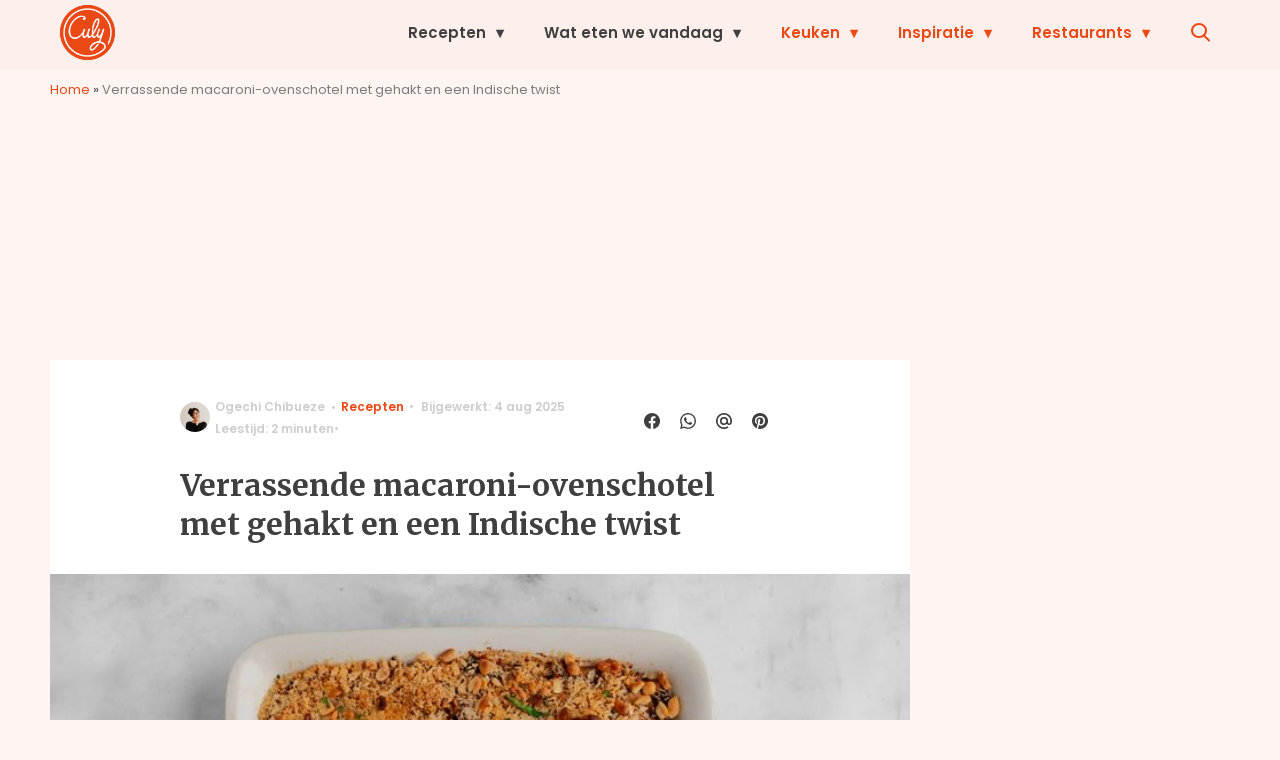

--- FILE ---
content_type: text/html; charset=UTF-8
request_url: https://www.culy.nl/recepten/macaroni-ovenschotel-indonesisch/?utm_source=article_related_posts
body_size: 35562
content:
<!doctype html>
<html lang="nl-NL" class="no-js">
    <head>
      <meta charset="utf-8">
      <meta http-equiv="X-UA-Compatible" content="IE=edge">
      <meta name="viewport" content="width=device-width, initial-scale=1">
        <script type="text/javascript">window.gdprAppliesGlobally=true;
(function(){function n(){if(!window.frames.__cmpLocator){if(document.body&&document.body.firstChild){var e=document.body;var t=document.createElement("iframe");t.style.display="none";t.name="__cmpLocator";t.title="cmpLocator";e.insertBefore(t,e.firstChild)}else{setTimeout(n,5)}}}function e(e,t,n){if(typeof n!=="function"){return}
if(!window.__cmpBuffer){window.__cmpBuffer=[]}if(e==="ping"){n({gdprAppliesGlobally:window.gdprAppliesGlobally,cmpLoaded:false},true)}else{window.__cmpBuffer.push({command:e,parameter:t,callback:n})}}e.stub=true;function t(r){if(!window.__cmp||window.__cmp.stub!==true){return}if(!r.data){return}var a=typeof r.data==="string";var e;try{e=a?JSON.parse(r.data):r.data}catch(t){return}if(e.__cmpCall){var o=e.__cmpCall;window.__cmp(o.command,o.parameter,function(e,t){var n={__cmpReturn:{returnValue:e,success:t,callId:o.callId}};r.source.postMessage(a?JSON.stringify(n):n,"*")})}}if(typeof window.__cmp!=="function"){window.__cmp=e;if(window.addEventListener){window.addEventListener("message",t,false)}else{window.attachEvent("onmessage",t)}}n()})();(function(e){var t=document.createElement("script");t.id="spcloader";t.type="text/javascript";t.async=true;t.src="https://sdk.privacy-center.org/"+e+"/loader.js?target="+document.location.hostname;t.charset="utf-8";var n=document.getElementsByTagName("script")[0];
n.parentNode.insertBefore(t,n)})("11ef8ac9-6270-4d5e-8b99-8d6a5bd60059");console.log('Didomi cookiewall');

window.didomiOnReady = window.didomiOnReady || [];
window.didomiOnReady.push(function (Didomi) {
    window.tc_vars = {
      // Add Didomi variables
      didomiGDPRApplies: window.didomiState.didomiGDPRApplies,
      didomiIABConsent: window.didomiState.didomiIABConsent,
      didomiVendorsConsent: window.didomiState.didomiVendorsConsent,
      didomiVendorsConsentUnknown: window.didomiState.didomiVendorsConsentUnknown,
      didomiVendorsConsentDenied: window.didomiState.didomiVendorsConsentDenied,
      didomiPurposesConsent: window.didomiState.didomiPurposesConsent,
      didomiPurposesConsentUnknown: window.didomiState.didomiPurposesConsentUnknown,
      didomiPurposesConsentDenied: window.didomiState.didomiPurposesConsentDenied,
      didomiExperimentId: window.didomiState.didomiExperimentId,
      didomiExperimentUserGroup: window.didomiState.didomiExperimentUserGroup,
    };
    if(tc_vars.didomiPurposesConsent != ''){
        console.log( 'cookiewall consent = true');
        consentLevel = 3;
        loadAllScripts();
      } else {
        console.log( 'cookiewall consent = false');
        consentLevel = 0;
        loadAllScripts();
      }
});

window.didomiEventListeners = window.didomiEventListeners || [];
  window.didomiEventListeners.push({
    event: 'notice.clickagree',
    listener: function () {
      console.log('clicked agree');
      consentLevel =3;
      loadAllScripts();
      return false;
    }
  });
  window.didomiEventListeners.push({
    event: 'preferences.clickagreetoall',
    listener: function () {
        console.log('clicked agree');
        consentLevel =3;
        loadAllScripts();
        return false;
    }
  });
  window.didomiEventListeners.push({
    event: 'preferences.clicksavechoices',
    listener: function () {
        console.log('clicked agree');
        consentLevel = 3;
        loadAllScripts();
        return false;
    }
  });

function loadAllScripts(){
  console.log('start loading all scripts 2.19');
  console.log(tc_vars.didomiPurposesConsentDenied);
  var deniedConsent = tc_vars.didomiPurposesConsentDenied;
  
  if(deniedConsent.indexOf('cookies') == -1) {
    //SETTING VARIABLES
    var wpk_tags = dataLayer[0].Tags;
    if (wpk_tags != undefined) {
      var wpk_tags_array = wpk_tags.split(',');
    } else {
      var wpk_tags_array = [];
    }

    var sales_keywords = dataLayer[0].sales_keywords;
    if(sales_keywords == undefined){
        sales_keywords= '';
    } else {
      sales_keywords = sales_keywords.replace(/_/g, '');
      sales_keywords = sales_keywords.replace(/&/g, '_');
      sales_keywords = sales_keywords.replace(/&amp;/g, '_');
    }

    if (typeof dataLayer[0].Site !== 'undefined') {
      var site_name = dataLayer[0].Site.toLowerCase();
    } else {
      var site_name = '';
    }

    site_name = site_name.split(".");

    //SETTING VARIABLES
    var script = document.createElement("script");
    script.src = "https://shared.mediahuis.be/cxense/cxense.culy.min.js";
    script.type = "didomi/javascript";
    script.setAttribute('data-vendor','iab:412');

    console.log('ads: '+deniedConsent.indexOf('create_ads_profile'));
    console.log('content: '+deniedConsent.indexOf('select_personalized_content'));

    if(deniedConsent.indexOf('create_ads_profile') < 0  && deniedConsent.indexOf('select_personalized_content') < 0){
      document.head.appendChild(script);
      console.log('load cxense!!!');
    } else {
      console.log('NOT load cxense!!');
    }
    if (dataLayer[0].show_banners == 1) {
      console.log('trigger fillSlots from cookiewall');
      // setTimeout(function(){ fillSlots(); }, 100);
      fillSlots();
    }
    if(deniedConsent.indexOf('social_media') < 0){
      var y = document.getElementsByClassName("social-media-no-consent-box");
      var i;
      for (i = 0; i < y.length; i++) {
        y[i].style.display = "none";
      }
      var x_fb_post = document.getElementsByClassName("fb-post-no-consent");
      while(x_fb_post.length > 0) {
        x_fb_post[0].className = "fb-post";
      }
      var x_fb_video = document.getElementsByClassName("fb-video-no-consent");
      var i;
      while(x_fb_video.length > 0) {
        x_fb_video[0].className = "fb-video";
      }
      var x_twitter = document.getElementsByClassName("twitter-tweet-no-consent");
      while(x_twitter.length > 0) {
        x_twitter[0].className = "twitter-tweet";
      }
      var xi = document.getElementsByClassName("instagram-media-no-consent");
      while(xi.length > 0) {
        xi[0].className = "instagram-media";
      }
      var script = document.createElement("script");
      script.src = "https://platform.twitter.com/widgets.js";
      document.head.appendChild(script);

      var script = document.createElement("script");
      script.src = "https://www.instagram.com/embed.js";
      document.head.appendChild(script);

      var script = document.createElement("script");
      script.innerHTML = "window.instgrm.Embeds.process();";
      document.head.appendChild(script);

      var script = document.createElement("script");
      script.src = "https://connect.facebook.net/nl_NL/sdk.js#xfbml=1&amp;version=v8.0";

      var facebookDiv = document.createElement('script');
          facebookDiv.innerHTML =`window.fbAsyncInit = function() {FB.init({ xfbml      : true, version    : 'v5.0' });}; `;
          document.head.appendChild(facebookDiv);

      var my_awesome_script = document.createElement('script');
          my_awesome_script.setAttribute('src','https://connect.facebook.net/en_US/sdk.js');
          my_awesome_script.async = 'true';
          my_awesome_script.defer = 'true';
          document.head.appendChild(my_awesome_script);
    }
  } else {
    if (dataLayer[0].show_banners == 1) {
      console.log('trigger fillSlots from cookiewall when cookies denied');
      // setTimeout(function(){ fillSlots(); }, 100);
      fillSlots();
    }
  }
}

if (navigator.userAgent.toLowerCase().indexOf('cxensebot') != -1) {
  loadAllScripts();
}
</script>

     <link rel="preconnect" href="https://fonts.gstatic.com" crossorigin>
  <link rel="manifest" href="/wp-json/app/manifest">
  <link rel="preload" href="https://www.culy.nl/wp-content/themes/fw3-culy/fonts/wpk.ttf?x6yh2d" as="font" crossorigin="anonymous">
  <link rel="license" href="https://www.mediahuis.nl/algemene-voorwaarden/gebruikersvoorwaarden-uitgaven/general-terms-of-use-for-mediahuis-publications/">
  <meta name="dcterms.rights" content="Mediahuis Nederland B.V." />
      <meta name="theme-color" content="#ea4816">
        <script>
    document.documentElement.className=document.documentElement.className.replace(/\bno-js\b/,"js");var window_width=Math.max(document.documentElement.clientWidth,window.innerWidth||0),isApple=/ipad|iphone|ipod/i.test(navigator.userAgent.toLowerCase()),isIphone=/iphone/i.test(navigator.userAgent.toLowerCase()),isAndroid=/android/i.test(navigator.userAgent.toLowerCase()),isMsie=/msie|windows/i.test(navigator.userAgent.toLowerCase()),isEdge=/edge/i.test(navigator.userAgent.toLowerCase());if(isApple)document.documentElement.className+=" apple",isIphone&&(document.documentElement.className+=" iphone");else if(isAndroid)document.documentElement.className+=" android";else if(isEdge)document.documentElement.className+=" edge";else if(isMsie){document.documentElement.className+=" msie";var isTen=/msie\ 10.0/i.test(navigator.userAgent.toLowerCase());isTen&&(document.documentElement.className+=" msie10");var isChrome=/chrome/i.test(navigator.userAgent.toLowerCase());isChrome&&(document.documentElement.className+=" mschrome");var isOld=/msie\ 9.0/i.test(navigator.userAgent.toLowerCase());isOld&&(document.documentElement.className+=" msieold");var isTooOld=/msie 8.0|msie 7.0|msie 6.0/i.test(navigator.userAgent.toLowerCase());isTooOld&&(document.documentElement.className+=" noooooo")}
  </script>

  		<style type="text/css">
			.rtng-star .dashicons {
				color: #ffb900 !important;
				font-size: 20px;
			}
			.rtng-star .dashicons.rtng-hovered,
			.rtng-star-rating.rtng-no-js .rtng-star input:checked + .dashicons::before {
				color: #ff7f00 !important;
			}
			.rtng-text {
				color: #777777 !important;
				font-size: 18px;
			}
			.rtng-rate-bar-wrap {
				height: 10px;
				border: 1px solid #ffb900;
			}
			.rtng-rate-bar {
				height: 100%;
				background-color: #ffb900;
			}
		</style>
		<meta name='robots' content='index, follow, max-image-preview:large, max-snippet:-1, max-video-preview:-1' />
	<style>img:is([sizes="auto" i], [sizes^="auto," i]) { contain-intrinsic-size: 3000px 1500px }</style>
	
	<!-- This site is optimized with the Yoast SEO Premium plugin v25.0 (Yoast SEO v25.0) - https://yoast.com/wordpress/plugins/seo/ -->
	<title>Macaroni ovenschotel met pomodori-pindakaassaus - Culy</title>
	<meta name="description" content="Geïnspireerd op de pomodori-pindakaaspasta van Nina Olsson: een makkelijke macaroni ovenschotel met gehakt in Indonesische stijl!" />
	<link rel="canonical" href="https://www.culy.nl/recepten/macaroni-ovenschotel-indonesisch/" />
	<meta property="og:locale" content="nl_NL" />
	<meta property="og:type" content="article" />
	<meta property="og:title" content="Verrassende macaroni-ovenschotel met gehakt en een Indische twist" />
	<meta property="og:description" content="Ga jij &#039;m volgende week maken?" />
	<meta property="og:url" content="https://www.culy.nl/recepten/macaroni-ovenschotel-indonesisch/" />
	<meta property="og:site_name" content="Culy" />
	<meta property="article:publisher" content="https://www.facebook.com/CulyNL" />
	<meta property="article:modified_time" content="2025-08-04T07:32:41+00:00" />
	<meta property="og:image" content="https://img.culy.nl/images/CUIQAcRNx0e-LtyIqxhsTCfCr5k=/0x0/filters:quality(80):format(jpeg):background_color(fff)/https%3A%2F%2Fwww.culy.nl%2Fwp-content%2Fuploads%2F2024%2F05%2FMacaroni_ovenschotel_indisch.jpg" />
	<meta property="og:image:width" content="1024" />
	<meta property="og:image:height" content="683" />
	<meta property="og:image:type" content="image/jpeg" />
	<meta name="twitter:card" content="summary_large_image" />
	<meta name="twitter:description" content="Geïnspireerd op de pomodori-pindakaaspasta van Nina Olsson: een makkelijke macaroni ovenschotel met gehakt in Indonesische stijl!" />
	<meta name="twitter:site" content="@CulyNL" />
	<meta name="twitter:label1" content="Geschatte leestijd" />
	<meta name="twitter:data1" content="3 minuten" />
	<script type="application/ld+json" class="yoast-schema-graph">{"@context":"https://schema.org","@graph":[{"@type":"WebPage","@id":"https://www.culy.nl/recepten/macaroni-ovenschotel-indonesisch/","url":"https://www.culy.nl/recepten/macaroni-ovenschotel-indonesisch/","name":"Macaroni ovenschotel met pomodori-pindakaassaus - Culy","isPartOf":{"@id":"https://www.culy.nl/#website"},"primaryImageOfPage":{"@id":"https://www.culy.nl/recepten/macaroni-ovenschotel-indonesisch/#primaryimage"},"image":{"@id":"https://www.culy.nl/recepten/macaroni-ovenschotel-indonesisch/#primaryimage"},"thumbnailUrl":"https://www.culy.nl/wp-content/uploads/2024/05/Macaroni_ovenschotel_indisch.jpg","datePublished":"2024-05-12T14:00:00+00:00","dateModified":"2025-08-04T07:32:41+00:00","description":"Geïnspireerd op de pomodori-pindakaaspasta van Nina Olsson: een makkelijke macaroni ovenschotel met gehakt in Indonesische stijl!","breadcrumb":{"@id":"https://www.culy.nl/recepten/macaroni-ovenschotel-indonesisch/#breadcrumb"},"inLanguage":"nl-NL","potentialAction":[{"@type":"ReadAction","target":["https://www.culy.nl/recepten/macaroni-ovenschotel-indonesisch/"]}]},{"@type":"ImageObject","inLanguage":"nl-NL","@id":"https://www.culy.nl/recepten/macaroni-ovenschotel-indonesisch/#primaryimage","url":"https://www.culy.nl/wp-content/uploads/2024/05/Macaroni_ovenschotel_indisch.jpg","contentUrl":"https://www.culy.nl/wp-content/uploads/2024/05/Macaroni_ovenschotel_indisch.jpg","width":6000,"height":4000,"caption":"Bron:"},{"@type":"BreadcrumbList","@id":"https://www.culy.nl/recepten/macaroni-ovenschotel-indonesisch/#breadcrumb","itemListElement":[{"@type":"ListItem","position":1,"name":"Home","item":"https://www.culy.nl/"},{"@type":"ListItem","position":2,"name":"Verrassende macaroni-ovenschotel met gehakt en een Indische twist"}]},{"@type":"WebSite","@id":"https://www.culy.nl/#website","url":"https://www.culy.nl/","name":"Culy","description":"Dagelijks genieten","publisher":{"@id":"https://www.culy.nl/#organization"},"potentialAction":[{"@type":"SearchAction","target":{"@type":"EntryPoint","urlTemplate":"https://www.culy.nl/?s={search_term_string}"},"query-input":{"@type":"PropertyValueSpecification","valueRequired":true,"valueName":"search_term_string"}}],"inLanguage":"nl-NL"},{"@type":"Organization","@id":"https://www.culy.nl/#organization","name":"Culy","url":"https://www.culy.nl/","logo":{"@type":"ImageObject","inLanguage":"nl-NL","@id":"https://www.culy.nl/#/schema/logo/image/","url":"https://www.culy.nl/wp-content/uploads/2018/05/culy_logo.gif","contentUrl":"https://www.culy.nl/wp-content/uploads/2018/05/culy_logo.gif","width":143,"height":141,"caption":"Culy"},"image":{"@id":"https://www.culy.nl/#/schema/logo/image/"},"sameAs":["https://www.facebook.com/CulyNL","https://x.com/CulyNL","https://www.instagram.com/culynl/","https://nl.pinterest.com/culy/","https://www.youtube.com/user/CulyNL"]}]}</script>
	<!-- / Yoast SEO Premium plugin. -->


<link rel='dns-prefetch' href='//cdn.kaching.eu.com' />
<link rel='dns-prefetch' href='//www.dwin2.com' />
<link rel='dns-prefetch' href='//ajax.googleapis.com' />
<link rel='dns-prefetch' href='//fonts.googleapis.com' />
        <script>
          dataLayer = [{
          'show_banners': 1,
          'Author':'OgechiChibueze',
          'Pubdate':'2024/05/12',
          'Categories': '(Wereld)keuken,Diner,Homemade,Makkelijke recepten,Pasta recepten,Recepten,Soort,Wat eten we vandaag?',
          'Tags':'culy-homemade,makkelijke-recepten,ovengerechten,pasta',
          'Site':'Culy',
          'Type':'recipe',
          'Socialshares':0,
          'Words':413,
          'PostID':417631,
          'sales_keywords': 'Food & Drinks',
          'cs_fpid': '0'

          }];
        </script>

        <meta name="cXenseParse:mhu-article_author" content="OgechiChibueze" />
        <meta name="cXenseParse:mhu-article_ispaidcontent" content="false" />
                          <meta name="cXenseParse:mhu-article_tag" content="culy-homemade" />
                  <meta name="cXenseParse:mhu-article_tag" content="makkelijke-recepten" />
                  <meta name="cXenseParse:mhu-article_tag" content="ovengerechten" />
                  <meta name="cXenseParse:mhu-article_tag" content="pasta" />
                <meta name="cXenseParse:Taxonomy" content="(Wereld)keuken/Diner/Homemade/Makkelijke recepten/Pasta recepten/Recepten/Soort/Wat eten we vandaag?" />


    <style id='classic-theme-styles-inline-css' type='text/css'>
/*! This file is auto-generated */
.wp-block-button__link{color:#fff;background-color:#32373c;border-radius:9999px;box-shadow:none;text-decoration:none;padding:calc(.667em + 2px) calc(1.333em + 2px);font-size:1.125em}.wp-block-file__button{background:#32373c;color:#fff;text-decoration:none}
</style>
<link rel='stylesheet' id='wpcomvip-governance-css' href='https://www.culy.nl/wp-content/plugins/vip-governance/css/vip-governance.css?ver=1.0.6' type='text/css' media='all' />
<style id='global-styles-inline-css' type='text/css'>
:root{--wp--preset--aspect-ratio--square: 1;--wp--preset--aspect-ratio--4-3: 4/3;--wp--preset--aspect-ratio--3-4: 3/4;--wp--preset--aspect-ratio--3-2: 3/2;--wp--preset--aspect-ratio--2-3: 2/3;--wp--preset--aspect-ratio--16-9: 16/9;--wp--preset--aspect-ratio--9-16: 9/16;--wp--preset--color--black: #000000;--wp--preset--color--cyan-bluish-gray: #abb8c3;--wp--preset--color--white: #ffffff;--wp--preset--color--pale-pink: #f78da7;--wp--preset--color--vivid-red: #cf2e2e;--wp--preset--color--luminous-vivid-orange: #ff6900;--wp--preset--color--luminous-vivid-amber: #fcb900;--wp--preset--color--light-green-cyan: #7bdcb5;--wp--preset--color--vivid-green-cyan: #00d084;--wp--preset--color--pale-cyan-blue: #8ed1fc;--wp--preset--color--vivid-cyan-blue: #0693e3;--wp--preset--color--vivid-purple: #9b51e0;--wp--preset--gradient--vivid-cyan-blue-to-vivid-purple: linear-gradient(135deg,rgba(6,147,227,1) 0%,rgb(155,81,224) 100%);--wp--preset--gradient--light-green-cyan-to-vivid-green-cyan: linear-gradient(135deg,rgb(122,220,180) 0%,rgb(0,208,130) 100%);--wp--preset--gradient--luminous-vivid-amber-to-luminous-vivid-orange: linear-gradient(135deg,rgba(252,185,0,1) 0%,rgba(255,105,0,1) 100%);--wp--preset--gradient--luminous-vivid-orange-to-vivid-red: linear-gradient(135deg,rgba(255,105,0,1) 0%,rgb(207,46,46) 100%);--wp--preset--gradient--very-light-gray-to-cyan-bluish-gray: linear-gradient(135deg,rgb(238,238,238) 0%,rgb(169,184,195) 100%);--wp--preset--gradient--cool-to-warm-spectrum: linear-gradient(135deg,rgb(74,234,220) 0%,rgb(151,120,209) 20%,rgb(207,42,186) 40%,rgb(238,44,130) 60%,rgb(251,105,98) 80%,rgb(254,248,76) 100%);--wp--preset--gradient--blush-light-purple: linear-gradient(135deg,rgb(255,206,236) 0%,rgb(152,150,240) 100%);--wp--preset--gradient--blush-bordeaux: linear-gradient(135deg,rgb(254,205,165) 0%,rgb(254,45,45) 50%,rgb(107,0,62) 100%);--wp--preset--gradient--luminous-dusk: linear-gradient(135deg,rgb(255,203,112) 0%,rgb(199,81,192) 50%,rgb(65,88,208) 100%);--wp--preset--gradient--pale-ocean: linear-gradient(135deg,rgb(255,245,203) 0%,rgb(182,227,212) 50%,rgb(51,167,181) 100%);--wp--preset--gradient--electric-grass: linear-gradient(135deg,rgb(202,248,128) 0%,rgb(113,206,126) 100%);--wp--preset--gradient--midnight: linear-gradient(135deg,rgb(2,3,129) 0%,rgb(40,116,252) 100%);--wp--preset--font-size--small: 13px;--wp--preset--font-size--medium: 20px;--wp--preset--font-size--large: 36px;--wp--preset--font-size--x-large: 42px;--wp--preset--spacing--20: 0.44rem;--wp--preset--spacing--30: 0.67rem;--wp--preset--spacing--40: 1rem;--wp--preset--spacing--50: 1.5rem;--wp--preset--spacing--60: 2.25rem;--wp--preset--spacing--70: 3.38rem;--wp--preset--spacing--80: 5.06rem;--wp--preset--shadow--natural: 6px 6px 9px rgba(0, 0, 0, 0.2);--wp--preset--shadow--deep: 12px 12px 50px rgba(0, 0, 0, 0.4);--wp--preset--shadow--sharp: 6px 6px 0px rgba(0, 0, 0, 0.2);--wp--preset--shadow--outlined: 6px 6px 0px -3px rgba(255, 255, 255, 1), 6px 6px rgba(0, 0, 0, 1);--wp--preset--shadow--crisp: 6px 6px 0px rgba(0, 0, 0, 1);}:where(.is-layout-flex){gap: 0.5em;}:where(.is-layout-grid){gap: 0.5em;}body .is-layout-flex{display: flex;}.is-layout-flex{flex-wrap: wrap;align-items: center;}.is-layout-flex > :is(*, div){margin: 0;}body .is-layout-grid{display: grid;}.is-layout-grid > :is(*, div){margin: 0;}:where(.wp-block-columns.is-layout-flex){gap: 2em;}:where(.wp-block-columns.is-layout-grid){gap: 2em;}:where(.wp-block-post-template.is-layout-flex){gap: 1.25em;}:where(.wp-block-post-template.is-layout-grid){gap: 1.25em;}.has-black-color{color: var(--wp--preset--color--black) !important;}.has-cyan-bluish-gray-color{color: var(--wp--preset--color--cyan-bluish-gray) !important;}.has-white-color{color: var(--wp--preset--color--white) !important;}.has-pale-pink-color{color: var(--wp--preset--color--pale-pink) !important;}.has-vivid-red-color{color: var(--wp--preset--color--vivid-red) !important;}.has-luminous-vivid-orange-color{color: var(--wp--preset--color--luminous-vivid-orange) !important;}.has-luminous-vivid-amber-color{color: var(--wp--preset--color--luminous-vivid-amber) !important;}.has-light-green-cyan-color{color: var(--wp--preset--color--light-green-cyan) !important;}.has-vivid-green-cyan-color{color: var(--wp--preset--color--vivid-green-cyan) !important;}.has-pale-cyan-blue-color{color: var(--wp--preset--color--pale-cyan-blue) !important;}.has-vivid-cyan-blue-color{color: var(--wp--preset--color--vivid-cyan-blue) !important;}.has-vivid-purple-color{color: var(--wp--preset--color--vivid-purple) !important;}.has-black-background-color{background-color: var(--wp--preset--color--black) !important;}.has-cyan-bluish-gray-background-color{background-color: var(--wp--preset--color--cyan-bluish-gray) !important;}.has-white-background-color{background-color: var(--wp--preset--color--white) !important;}.has-pale-pink-background-color{background-color: var(--wp--preset--color--pale-pink) !important;}.has-vivid-red-background-color{background-color: var(--wp--preset--color--vivid-red) !important;}.has-luminous-vivid-orange-background-color{background-color: var(--wp--preset--color--luminous-vivid-orange) !important;}.has-luminous-vivid-amber-background-color{background-color: var(--wp--preset--color--luminous-vivid-amber) !important;}.has-light-green-cyan-background-color{background-color: var(--wp--preset--color--light-green-cyan) !important;}.has-vivid-green-cyan-background-color{background-color: var(--wp--preset--color--vivid-green-cyan) !important;}.has-pale-cyan-blue-background-color{background-color: var(--wp--preset--color--pale-cyan-blue) !important;}.has-vivid-cyan-blue-background-color{background-color: var(--wp--preset--color--vivid-cyan-blue) !important;}.has-vivid-purple-background-color{background-color: var(--wp--preset--color--vivid-purple) !important;}.has-black-border-color{border-color: var(--wp--preset--color--black) !important;}.has-cyan-bluish-gray-border-color{border-color: var(--wp--preset--color--cyan-bluish-gray) !important;}.has-white-border-color{border-color: var(--wp--preset--color--white) !important;}.has-pale-pink-border-color{border-color: var(--wp--preset--color--pale-pink) !important;}.has-vivid-red-border-color{border-color: var(--wp--preset--color--vivid-red) !important;}.has-luminous-vivid-orange-border-color{border-color: var(--wp--preset--color--luminous-vivid-orange) !important;}.has-luminous-vivid-amber-border-color{border-color: var(--wp--preset--color--luminous-vivid-amber) !important;}.has-light-green-cyan-border-color{border-color: var(--wp--preset--color--light-green-cyan) !important;}.has-vivid-green-cyan-border-color{border-color: var(--wp--preset--color--vivid-green-cyan) !important;}.has-pale-cyan-blue-border-color{border-color: var(--wp--preset--color--pale-cyan-blue) !important;}.has-vivid-cyan-blue-border-color{border-color: var(--wp--preset--color--vivid-cyan-blue) !important;}.has-vivid-purple-border-color{border-color: var(--wp--preset--color--vivid-purple) !important;}.has-vivid-cyan-blue-to-vivid-purple-gradient-background{background: var(--wp--preset--gradient--vivid-cyan-blue-to-vivid-purple) !important;}.has-light-green-cyan-to-vivid-green-cyan-gradient-background{background: var(--wp--preset--gradient--light-green-cyan-to-vivid-green-cyan) !important;}.has-luminous-vivid-amber-to-luminous-vivid-orange-gradient-background{background: var(--wp--preset--gradient--luminous-vivid-amber-to-luminous-vivid-orange) !important;}.has-luminous-vivid-orange-to-vivid-red-gradient-background{background: var(--wp--preset--gradient--luminous-vivid-orange-to-vivid-red) !important;}.has-very-light-gray-to-cyan-bluish-gray-gradient-background{background: var(--wp--preset--gradient--very-light-gray-to-cyan-bluish-gray) !important;}.has-cool-to-warm-spectrum-gradient-background{background: var(--wp--preset--gradient--cool-to-warm-spectrum) !important;}.has-blush-light-purple-gradient-background{background: var(--wp--preset--gradient--blush-light-purple) !important;}.has-blush-bordeaux-gradient-background{background: var(--wp--preset--gradient--blush-bordeaux) !important;}.has-luminous-dusk-gradient-background{background: var(--wp--preset--gradient--luminous-dusk) !important;}.has-pale-ocean-gradient-background{background: var(--wp--preset--gradient--pale-ocean) !important;}.has-electric-grass-gradient-background{background: var(--wp--preset--gradient--electric-grass) !important;}.has-midnight-gradient-background{background: var(--wp--preset--gradient--midnight) !important;}.has-small-font-size{font-size: var(--wp--preset--font-size--small) !important;}.has-medium-font-size{font-size: var(--wp--preset--font-size--medium) !important;}.has-large-font-size{font-size: var(--wp--preset--font-size--large) !important;}.has-x-large-font-size{font-size: var(--wp--preset--font-size--x-large) !important;}
:where(.wp-block-post-template.is-layout-flex){gap: 1.25em;}:where(.wp-block-post-template.is-layout-grid){gap: 1.25em;}
:where(.wp-block-columns.is-layout-flex){gap: 2em;}:where(.wp-block-columns.is-layout-grid){gap: 2em;}
:root :where(.wp-block-pullquote){font-size: 1.5em;line-height: 1.6;}
</style>
<link rel='stylesheet' id='contact-form-7-css' href='https://www.culy.nl/wp-content/plugins/contact-form-7/includes/css/styles.css?ver=6.0.6' type='text/css' media='all' />
<link rel='stylesheet' id='plugin-styles-css' href='https://www.culy.nl/wp-content/plugins/mediahuis-advertisement/css/main.css?ver=1.0.5.3' type='text/css' media='all' />
<link rel='stylesheet' id='mh_culy_rb_styles-css' href='https://www.culy.nl/wp-content/plugins/mediahuis-culy-xmasblock//css/main.css?ver=3.0.4' type='text/css' media='all' />
<link rel='stylesheet' id='plugin-styles-speechbubble-css' href='https://www.culy.nl/wp-content/plugins/mediahuis-speechbubble//css/speechbubble.css?ver=0.1.2' type='text/css' media='all' />
<link rel='stylesheet' id='dashicons-css' href='https://www.culy.nl/wp-includes/css/dashicons.min.css?ver=6.8.1' type='text/css' media='all' />
<link rel='stylesheet' id='rtng_stylesheet-css' href='https://www.culy.nl/wp-content/plugins/rating-bws/css/style.css?ver=1.4' type='text/css' media='all' />
<link rel='stylesheet' id='fw3-styles-css' href='https://www.culy.nl/wp-content/themes/fw3-culy/css/culy.css?ver=3.5.26.8' type='text/css' media='all' />
<link rel='stylesheet' id='google-fonts-css' href='https://fonts.googleapis.com/css?family=Merriweather:700|Poppins:600,600i,400,400i&#038;display=swap' type='text/css' media='all' />
<script type="text/javascript" src="https://cdn.kaching.eu.com/latest/culy/kaching.js" id="kaching-script-js"></script>
<script type="text/javascript" src="https://cdn.kaching.eu.com/latest/culy/dmp.js" id="kachingdmp-script-js"></script>
<script type="text/javascript" src="https://www.culy.nl/wp-content/plugins/wpo365-login/apps/dist/pintra-redirect.js?ver=37.2" id="pintraredirectjs-js" async></script>
<link rel="alternate" title="oEmbed (JSON)" type="application/json+oembed" href="https://www.culy.nl/wp-json/oembed/1.0/embed?url=https%3A%2F%2Fwww.culy.nl%2Frecepten%2Fmacaroni-ovenschotel-indonesisch%2F" />
<link rel="alternate" title="oEmbed (XML)" type="text/xml+oembed" href="https://www.culy.nl/wp-json/oembed/1.0/embed?url=https%3A%2F%2Fwww.culy.nl%2Frecepten%2Fmacaroni-ovenschotel-indonesisch%2F&#038;format=xml" />
    <style></style>
    <meta name="last-modified" content="2025-08-04T07:32:41+00:00">
      <meta name="onesignal" content="wordpress-plugin"/>
            <script>

      window.OneSignalDeferred = window.OneSignalDeferred || [];

      OneSignalDeferred.push(function(OneSignal) {
        var oneSignal_options = {};
        window._oneSignalInitOptions = oneSignal_options;

        oneSignal_options['serviceWorkerParam'] = { scope: '/' };
oneSignal_options['serviceWorkerPath'] = 'OneSignalSDKWorker.js.php';

        OneSignal.Notifications.setDefaultUrl("https://www.culy.nl");

        oneSignal_options['wordpress'] = true;
oneSignal_options['appId'] = 'c5a006ca-34b4-46e5-a3d7-e15a0dc11177';
oneSignal_options['allowLocalhostAsSecureOrigin'] = true;
oneSignal_options['welcomeNotification'] = { };
oneSignal_options['welcomeNotification']['title'] = "Culy.nl";
oneSignal_options['welcomeNotification']['message'] = "Bedankt voor het aanmelden!";
oneSignal_options['path'] = "https://www.culy.nl/wp-content/plugins/onesignal-free-web-push-notifications/sdk_files/";
oneSignal_options['safari_web_id'] = "web.onesignal.auto.3b8b9214-66ac-44d1-a7fb-a9dc856242cb";
oneSignal_options['persistNotification'] = true;
oneSignal_options['promptOptions'] = { };
oneSignal_options['promptOptions']['actionMessage'] = "Wat eten we vandaag? Ontvang elke dag de lekkerste inspiratie";
oneSignal_options['promptOptions']['acceptButtonText'] = "Graag!";
oneSignal_options['promptOptions']['cancelButtonText'] = "Nee bedankt";
              OneSignal.init(window._oneSignalInitOptions);
              OneSignal.Slidedown.promptPush()      });

      function documentInitOneSignal() {
        var oneSignal_elements = document.getElementsByClassName("OneSignal-prompt");

        var oneSignalLinkClickHandler = function(event) { OneSignal.Notifications.requestPermission(); event.preventDefault(); };        for(var i = 0; i < oneSignal_elements.length; i++)
          oneSignal_elements[i].addEventListener('click', oneSignalLinkClickHandler, false);
      }

      if (document.readyState === 'complete') {
           documentInitOneSignal();
      }
      else {
           window.addEventListener("load", function(event){
               documentInitOneSignal();
          });
      }
    </script>
<link rel="icon" href="https://www.culy.nl/wp-content/uploads/2018/10/cropped-culy-32x32.png" sizes="32x32" />
<link rel="icon" href="https://www.culy.nl/wp-content/uploads/2018/10/cropped-culy-192x192.png" sizes="192x192" />
<link rel="apple-touch-icon" href="https://www.culy.nl/wp-content/uploads/2018/10/cropped-culy-180x180.png" />
<meta name="msapplication-TileImage" content="https://www.culy.nl/wp-content/uploads/2018/10/cropped-culy-270x270.png" />
		<style type="text/css" id="wp-custom-css">
			.yoast-table-of-contents ul {
  padding: 2rem;
  background-color: #f7f7f7;
}
.yoast-table-of-contents ul li, .yoast-table-of-contents ul li ul {
  padding: 0;
	margin-top: 0;
}
.yoast-table-of-contents ul li::marker {
	color: #000;
}
.list-featured__title {text-shadow: 2px 2px 10px #53504f;}

.list__media .video-icon {
    display: none
}
		</style>
		        



    

        <script>
            const kaching = new KaChing();
            var site_name = 'Culy';

                        var is_fixed = '';
            // console.log('is fixed: ', is_fixed);
            
            console.log('ignore fill slots');
            document.addEventListener("DOMContentLoaded", function(event) {
                console.log('DOM loaded...');
                // console.log(document.querySelector('.article__content').offsetHeight);
                if (dataLayer[0].show_banners == 1) { 
                    // fillSlots();
                    // setTimeout(function(){ fillSlots(); }, 800);
                }
            });
            

            function fillSlots() {
                console.log('Fill slots called..');
                $premium_article = false;
                $premium_ad_settings = "no_ads";
                                    $premium_article = '';
                
                
                var sales_keywords = dataLayer[0].sales_keywords;
                if (sales_keywords != undefined) {
                    sales_keywords = sales_keywords.replace(/_/g, '');
                    sales_keywords = sales_keywords.replace(/&/g, '_');
                    sales_keywords = sales_keywords.replace(/&amp;/g, '_');
                    var sales_keywords_array = sales_keywords.split(',');
                } else {
                    var sales_keywords_array = [];
                }

                var tags = dataLayer[0].Tags;
                if (tags != undefined) {
                    tags = tags.replace(/_/g, '');
                    tags = tags.replace(/&/g, '_');
                    tags = tags.replace(/&amp;/g, '_');
                    var tags_array = tags.split(',');
                } else {
                    var tags_array = [];
                }

                // t1 - Top banner
                if (document.getElementById('ad_leaderboard-t1')) {
                    //if (window_width > 768) {
                    kaching.defineSlot(
                        'leaderboard',
                        't1', {
                        isLazy: true,
                        }
                    );
                    //}
                }
            
                // // Elastic native
                if (document.getElementById('ad_elasticnative-1')) {
                    kaching.defineSlot(
                        'elasticnative',
                        '1', {
                        isLazy: true,
                        }
                    );
                }

                // Inpage banners 
                var inpageBanners = document.querySelectorAll(".ad--inpageleaderboard");
                var i_page;
                var inpageSpot= [];
                
                for (i_page = 0; i_page < inpageBanners.length; i_page++) {
                    inpageSpot[i_page] = 'wpk_inline_' + i_page;
                    realcount_page = i_page + 2;
                    kaching.defineSlot(
                        'leaderboard',
                        'b'+realcount_page, {
                        isLazy: true,
                        }
                    );
                }

                // Inline banners
                var inlineBanners = document.querySelectorAll(".ad-inline_banner");
                var i;
                var inlineSpot= [];
                
                for (i = 0; i < inlineBanners.length; i++) {
                    inlineSpot[i] = 'ad_leaderboardrectangle-' + i;
                    realcount = i + 1;
                    
                    // // AD ADS WITH KACHING
                    kaching.defineSlot(
                        'leaderboardrectangle',
                        'b'+realcount, {
                        isLazy: true,
                        }
                    );
                }


                // Sidebar banners
                if(!$premium_ad_settings || !$premium_article) { 
                    var aside_h;
                    if (document.querySelector('.aside-wrap')) {
                        // aside_h = document.querySelector('.aside-wrap').offsetHeight + (inlineBanners.length * 90); 
                        // aside_h = document.querySelector('.aside-wrap').offsetHeight;
                        aside_h = document.querySelector('.article__content').offsetHeight - 0;
                        // console.log('aside: ',aside_h);
                        console.log('aside-wrap: ', document.querySelector('.article__content').offsetHeight);
                    }
                    // echo "aside_h = document.querySelector('.aside-wrap').offsetHeight;";
                    var sidebar_density = '1000';
                    // console.log('sidebar density: ', sidebar_density);
                    if (sidebar_density < 1) {
                        sidebar_density = 1000;
                    }
                    var banner_count = Math.floor(aside_h / sidebar_density);  //was 1000 and before that 1200
                    var banner_container_height = Math.floor(100 / banner_count);
                    // console.log('b_count: ', banner_count);
                    var selection = document.querySelector('body .site-main') !== null;
                    if (selection) {
                        document.querySelector('body .site-main').style.overflow = 'unset';
                    }

                    var selection = document.querySelector('body .wrap') !== null;
                    if (selection) {
                        document.querySelector('body .wrap').style.overflow = 'unset';
                    }
                    var wpk_aside = document.querySelector('.aside .aside-wrap') !== null;
                    if (wpk_aside) {
                        document.querySelector('aside .aside-wrap').style.position = 'static';
                    }
                    
                    for (x = 1; x <= banner_count; x++) {
                        document.querySelector('.aside-wrap').insertAdjacentHTML('beforeend', '<div class="sticky-banner-container "  style="position:relative;" id="sticky-banner-container' + x + '"><div class="ad ad--rectangleskyscraper sticky-banner" id="ad_rectangleskyscraper-b'+x+'" style="text-align:center;width:300px;position:sticky;top: 75px; margin-top: 0px;"></div></div>');
                        document.querySelector('#sticky-banner-container' + x).style.height = banner_container_height + '%';
                        document.querySelector('#aside-single').style.height = aside_h + 'px';
                        document.querySelector('.aside-wrap').style.height = '100%';

                        // TODO: add option to fix sidebar to complete right of the browser window (relative on main is the issue for absolute )
                        // document.querySelector('.aside-wrap').style.position = 'fixed';
                        // document.querySelector('.aside-wrap').style.right = '10px';

                        kaching.defineSlot(
                            'rectangleskyscraper',
                            'b' + x, {
                            isLazy: true,
                            }
                        );
                    }
                }




                // Footer banner
                if (document.getElementById('ad_leaderboard-b1') ) {
                    kaching.defineSlot(
                        'leaderboard',
                        'b1', {
                            isLazy: true,
                        }
                    );
                }

                // // Related content banner
                // if (document.getElementById('ad_leaderboard-b99') ) {
                //     kaching.defineSlot(
                //         'leaderboard',
                //         'b2', {
                //             isLazy: true,
                //         }
                //     );
                // }


                                    var page_type = 'detail';
                
                var showGamblingAdsKaching = document.cookie.match('(^|;)\\s*showGamblingAds\\s*=\\s*([^;]+)')?.pop() || true;
                
                // Exception for Metro
                if (dataLayer[0].Author == 'Mediaplanet') { 
                    console.log('author:', dataLayer[0].Author);
                    adunit_name = '/mediaplanet'
                } else {
                    adunit_name = '/page'
                }

                if(window_width < 500){
                        var platform = 'MOB';
                    }else{
                        var platform = 'WWW';
                    }

                console.log('init ka-ching ...');
                console.log('post format: ', '');
                kaching.init({
                    adunit: site_name+adunit_name,
                    page: {
                        paid: false,
                        taglist: tags_array,
                    },
                    // environment: test,
                    platform: platform,
                    personalAds: true,
                    // Prebid:true,
                                        targeting: {
                        article_taglist: tags_array,
                        sales_keywords: sales_keywords_array,
                        page_type: page_type,
                        article_id: '417631',
                        gambling: showGamblingAdsKaching ? 'true' : 'false',
                        gs_channels: 'gl_dutch,gb_safe,gs_fooddrink,gt_positive,gs_fooddrink_cooking,gs_homegarden,gs_fooddrink_movements,gt_positive_like'                    },
                    })
                    .then(() => {
                        console.log('after ka-ching init');
                    });
                }

                document.addEventListener('KaChing.render.init', event => {
                    console.log('ka-ching init post action...');
                    // event contains the event channel & data
                    // ie. channel outputs "KaChing.render.init"
                    // ie. data outputs "{ format: 'video', url: 'http://the-vast-tag-url' }"

                    // DO STUFF AFTER KACHING RENDERED...
                    postAdActions();
                });


                function postAdActions() {
                    var inlineBanners = document.querySelectorAll(".ad-inline_banner");
                    
                    inlineBanners.forEach(element => {
                        if(element.getAttribute('data-google-query-id')){
                            // console.log(element);
                            placeholderDiv = 'placeholder_'+element.id;
                            console.log('el child: ', element.childNodes[0].childElementCount);
                            if (element.childNodes[0].childElementCount > 0 && !placeholderDiv) {
                                document.getElementById(placeholderDiv).style.display = 'none';
                            }
                        } else {
                            // Element is filled by GAM
                            // console.log('Wait whats here?', element.getAttribute('data-google-query-id'));
                            // console.log(element.lastChild.childElementCount);
                            // Remove placeholder
                        }

                       
                    });

                    var topBanners = document.querySelectorAll(".ad-top_banner");
                    topBanners.forEach(element => {
                        if(element.getAttribute('data-google-query-id')){
                            placeholderDiv = 'placeholder_'+element.id;
                            if (element.childNodes[0].childElementCount > 0 && !placeholderDiv) {
                                document.getElementById(placeholderDiv).style.display = 'none';
                            }
                        }
                    });

                    var footerBanners = document.querySelectorAll(".ad-footer_banner");
                    footerBanners.forEach(element => {
                        if(element.getAttribute('data-google-query-id')){
                            placeholderDiv = 'placeholder_'+element.id;
                            if (element.childNodes[0].childElementCount > 0 && !placeholderDiv) {
                                document.getElementById(placeholderDiv).style.display = 'none';
                            }
                        }
                    });

                }
        </script>
         <script async id="ebx" src="//applets.ebxcdn.com/ebx.js"></script>
    </head>
    <body data-rsssl=1 class="wp-singular recipe-template-default single single-recipe postid-417631 single-format-standard wp-custom-logo wp-theme-fw3-culy light-theme no-dark-mode" data-type="single">
    <script>
        const currentTheme = document.cookie.match('(^|;)\\s*fw3-theme\\s*=\\s*([^;]+)')?.pop() || '';
        const noDarkMode = document.body.classList.contains("no-dark-mode");
        const darkModeMobileOnly = document.body.classList.contains("dark-mode-mobile-only");
        let isMobile = window.matchMedia("(any-pointer:coarse) and (max-width: 766px)").matches;
        if (!noDarkMode && ((darkModeMobileOnly && isMobile) || !darkModeMobileOnly)) {
          if (currentTheme == "dark") {
            if (document.body.classList.contains("light-theme")) document.body.classList.remove("light-theme");
            if (!document.body.classList.contains("dark-theme")) document.body.classList.add("dark-theme");
          } else if (currentTheme == "light") {
            if (document.body.classList.contains("dark-theme")) document.body.classList.remove("dark-theme");
            if (!document.body.classList.contains("light-theme")) document.body.classList.add("light-theme");
          }
        }
      </script>
    <!-- Google Tag Manager -->
<noscript><iframe src="//www.googletagmanager.com/ns.html?id=GTM-P2RH3M"
height="0" width="0" style="display:none;visibility:hidden"></iframe></noscript>
<script>(function(w,d,s,l,i){w[l]=w[l]||[];w[l].push({'gtm.start':
new Date().getTime(),event:'gtm.js'});var f=d.getElementsByTagName(s)[0],
j=d.createElement(s),dl=l!='dataLayer'?'&l='+l:'';j.async=true;j.src=
'//www.googletagmanager.com/gtm.js?id='+i+dl;f.parentNode.insertBefore(j,f);
})(window,document,'script','dataLayer','GTM-P2RH3M');</script>
<!-- End Google Tag Manager -->
    <div class="header-container">
      <div class="header-holder">
        <header id="masthead" class="header" role="banner">
          <div class="logo logo__header"><a href="https://www.culy.nl" data-component-name="header-logo" data-link-type="image"><img src="https://www.culy.nl/wp-content/uploads/2018/08/culy-logo-1.svg" alt="Culy" class="logo"></a></div>
                    <div class="search-btn"
          data-component-name="search" data-link-type="button" data-action="open"><i class="icon-search"></i></div>
          <div class="mobile-menu-btn open"><i class="icon-menu"
          data-component-name="nav" data-link-type="button" data-action="open"></i></div>
        </header>
        <div class="overlay"></div>
<nav class="nav " role="navigation" aria-label="Culy Hoofdmenu">
    <div class="nav__header">
        <a href="https://www.culy.nl" data-component-name="header-logo" data-link-type="image"><img src="https://www.culy.nl/wp-content/uploads/2018/08/culy-logo-1.svg" alt="Culy" class="logo"></a>        <div class="mobile-menu-btn close"><i class="icon-close"></i></div>
    </div>
    <ul id="menu-main-navigation" class="menu"><li id="menu-item-298593" class="menu-item menu-item-type-taxonomy menu-item-object-category current-recipe-ancestor current-menu-parent current-recipe-parent menu-item-has-children menu-item-298593"><a href="https://www.culy.nl/recepten/" data-component-name="nav" data-position="header" data-link-type="navitem" data-link-uri="https://www.culy.nl/recepten/">Recepten</a><button class="sub-menu-toggle" role="button"></button>
<ul class="sub-menu">
	<li id="menu-item-401299" class="menu-item menu-item-type-custom menu-item-object-custom menu-item-401299"><a href="https://www.culy.nl/recepten/menugang/ontbijt/" data-component-name="nav" data-position="header" data-link-type="navitem" data-link-uri="https://www.culy.nl/recepten/menugang/ontbijt/">Ontbijt</a></li>
	<li id="menu-item-401300" class="menu-item menu-item-type-custom menu-item-object-custom menu-item-401300"><a href="https://www.culy.nl/recepten/menugang/brunch/" data-component-name="nav" data-position="header" data-link-type="navitem" data-link-uri="https://www.culy.nl/recepten/menugang/brunch/">Brunch</a></li>
	<li id="menu-item-401301" class="menu-item menu-item-type-custom menu-item-object-custom menu-item-401301"><a href="https://www.culy.nl/recepten/menugang/lunch/" data-component-name="nav" data-position="header" data-link-type="navitem" data-link-uri="https://www.culy.nl/recepten/menugang/lunch/">Lunch</a></li>
	<li id="menu-item-401302" class="menu-item menu-item-type-custom menu-item-object-custom menu-item-401302"><a href="https://www.culy.nl/recepten/menugang/diner/" data-component-name="nav" data-position="header" data-link-type="navitem" data-link-uri="https://www.culy.nl/recepten/menugang/diner/">Avondeten</a></li>
	<li id="menu-item-401307" class="menu-item menu-item-type-custom menu-item-object-custom menu-item-401307"><a href="https://www.culy.nl/tag/culy-homemade/" data-component-name="nav" data-position="header" data-link-type="navitem" data-link-uri="https://www.culy.nl/tag/culy-homemade/">Culy Homemade</a></li>
	<li id="menu-item-409930" class="menu-item menu-item-type-taxonomy menu-item-object-category current-recipe-ancestor current-menu-parent current-recipe-parent menu-item-409930"><a href="https://www.culy.nl/makkelijke-recepten/" data-component-name="nav" data-position="header" data-link-type="navitem" data-link-uri="https://www.culy.nl/makkelijke-recepten/">Makkelijke recepten</a></li>
	<li id="menu-item-414576" class="menu-item menu-item-type-taxonomy menu-item-object-category menu-item-414576"><a href="https://www.culy.nl/snelle-recepten/" data-component-name="nav" data-position="header" data-link-type="navitem" data-link-uri="https://www.culy.nl/snelle-recepten/">Snelle recepten</a></li>
	<li id="menu-item-409931" class="menu-item menu-item-type-taxonomy menu-item-object-category menu-item-409931"><a href="https://www.culy.nl/gezonde-recepten/" data-component-name="nav" data-position="header" data-link-type="navitem" data-link-uri="https://www.culy.nl/gezonde-recepten/">Gezonde recepten</a></li>
	<li id="menu-item-401343" class="menu-item menu-item-type-custom menu-item-object-custom menu-item-401343"><a href="https://www.culy.nl/tag/koolhydraatarme-recepten/" data-component-name="nav" data-position="header" data-link-type="navitem" data-link-uri="https://www.culy.nl/tag/koolhydraatarme-recepten/">Koolhydraatarme recepten</a></li>
	<li id="menu-item-409932" class="menu-item menu-item-type-taxonomy menu-item-object-category menu-item-409932"><a href="https://www.culy.nl/budgetrecepten/" data-component-name="nav" data-position="header" data-link-type="navitem" data-link-uri="https://www.culy.nl/budgetrecepten/">Budgetrecepten</a></li>
	<li id="menu-item-414805" class="menu-item menu-item-type-taxonomy menu-item-object-category menu-item-414805"><a href="https://www.culy.nl/recepten/soort/vegetarisch/" data-component-name="nav" data-position="header" data-link-type="navitem" data-link-uri="https://www.culy.nl/recepten/soort/vegetarisch/">Vegetarische recepten</a></li>
	<li id="menu-item-414806" class="menu-item menu-item-type-custom menu-item-object-custom menu-item-414806"><a href="https://www.culy.nl/tag/veganistische-recepten/" data-component-name="nav" data-position="header" data-link-type="navitem" data-link-uri="https://www.culy.nl/tag/veganistische-recepten/">Veganistische recepten</a></li>
	<li id="menu-item-401308" class="menu-item menu-item-type-custom menu-item-object-custom menu-item-401308"><a href="https://www.culy.nl/recepten/menugang/snack/" data-component-name="nav" data-position="header" data-link-type="navitem" data-link-uri="https://www.culy.nl/recepten/menugang/snack/">Snacks</a></li>
	<li id="menu-item-438044" class="menu-item menu-item-type-custom menu-item-object-custom menu-item-438044"><a href="https://www.culy.nl/tag/borrel/" data-component-name="nav" data-position="header" data-link-type="navitem" data-link-uri="https://www.culy.nl/tag/borrel/">Borrelhapjes</a></li>
	<li id="menu-item-401309" class="menu-item menu-item-type-custom menu-item-object-custom menu-item-401309"><a href="https://www.culy.nl/recepten/menugang/dessert/" data-component-name="nav" data-position="header" data-link-type="navitem" data-link-uri="https://www.culy.nl/recepten/menugang/dessert/">Dessert</a></li>
	<li id="menu-item-401310" class="menu-item menu-item-type-custom menu-item-object-custom menu-item-401310"><a href="https://www.culy.nl/recepten/menugang/drankje/" data-component-name="nav" data-position="header" data-link-type="navitem" data-link-uri="https://www.culy.nl/recepten/menugang/drankje/">Drankjes &#038; Cocktails</a></li>
</ul>
</li>
<li id="menu-item-401298" class="menu-item menu-item-type-taxonomy menu-item-object-category current-recipe-ancestor current-menu-parent current-recipe-parent menu-item-has-children menu-item-401298"><a href="https://www.culy.nl/recepten/menugang/" data-component-name="nav" data-position="header" data-link-type="navitem" data-link-uri="https://www.culy.nl/recepten/menugang/">Wat eten we vandaag</a><button class="sub-menu-toggle" role="button"></button>
<ul class="sub-menu">
	<li id="menu-item-401324" class="menu-item menu-item-type-custom menu-item-object-custom menu-item-401324"><a href="https://www.culy.nl/tag/bowl/" data-component-name="nav" data-position="header" data-link-type="navitem" data-link-uri="https://www.culy.nl/tag/bowl/">Bowls</a></li>
	<li id="menu-item-401325" class="menu-item menu-item-type-custom menu-item-object-custom menu-item-401325"><a href="https://www.culy.nl/tag/kip/" data-component-name="nav" data-position="header" data-link-type="navitem" data-link-uri="https://www.culy.nl/tag/kip/">Kiprecepten</a></li>
	<li id="menu-item-401317" class="menu-item menu-item-type-custom menu-item-object-custom menu-item-401317"><a href="https://www.culy.nl/tag/lasagne/" data-component-name="nav" data-position="header" data-link-type="navitem" data-link-uri="https://www.culy.nl/tag/lasagne/">Lasagne-recepten</a></li>
	<li id="menu-item-430636" class="menu-item menu-item-type-custom menu-item-object-custom menu-item-430636"><a href="https://www.culy.nl/tag/ovengerechten/" data-component-name="nav" data-position="header" data-link-type="navitem" data-link-uri="https://www.culy.nl/tag/ovengerechten/">Ovenschotel</a></li>
	<li id="menu-item-401315" class="menu-item menu-item-type-custom menu-item-object-custom menu-item-401315"><a href="https://www.culy.nl/recepten/soort/pasta-soort/" data-component-name="nav" data-position="header" data-link-type="navitem" data-link-uri="https://www.culy.nl/recepten/soort/pasta-soort/">Pastarecepten</a></li>
	<li id="menu-item-401319" class="menu-item menu-item-type-custom menu-item-object-custom menu-item-401319"><a href="https://www.culy.nl/tag/pizza/" data-component-name="nav" data-position="header" data-link-type="navitem" data-link-uri="https://www.culy.nl/tag/pizza/">Pizza</a></li>
	<li id="menu-item-401314" class="menu-item menu-item-type-custom menu-item-object-custom menu-item-401314"><a href="https://www.culy.nl/tag/ramen/" data-component-name="nav" data-position="header" data-link-type="navitem" data-link-uri="https://www.culy.nl/tag/ramen/">Ramenrecepten</a></li>
	<li id="menu-item-401316" class="menu-item menu-item-type-custom menu-item-object-custom menu-item-401316"><a href="https://www.culy.nl/tag/rijst/" data-component-name="nav" data-position="header" data-link-type="navitem" data-link-uri="https://www.culy.nl/tag/rijst/">Rijstrecepten</a></li>
	<li id="menu-item-401322" class="menu-item menu-item-type-custom menu-item-object-custom menu-item-401322"><a href="https://www.culy.nl/recepten/soort/salade-soort/" data-component-name="nav" data-position="header" data-link-type="navitem" data-link-uri="https://www.culy.nl/recepten/soort/salade-soort/">Salades</a></li>
	<li id="menu-item-401321" class="menu-item menu-item-type-custom menu-item-object-custom menu-item-401321"><a href="https://www.culy.nl/recepten/soort/soep-soort/" data-component-name="nav" data-position="header" data-link-type="navitem" data-link-uri="https://www.culy.nl/recepten/soort/soep-soort/">Soepen</a></li>
	<li id="menu-item-430635" class="menu-item menu-item-type-custom menu-item-object-custom menu-item-430635"><a href="https://www.culy.nl/tag/stamppot/" data-component-name="nav" data-position="header" data-link-type="navitem" data-link-uri="https://www.culy.nl/tag/stamppot/">Stamppot</a></li>
	<li id="menu-item-401323" class="menu-item menu-item-type-custom menu-item-object-custom menu-item-401323"><a href="https://www.culy.nl/recepten/soort/taarten-cake/" data-component-name="nav" data-position="header" data-link-type="navitem" data-link-uri="https://www.culy.nl/recepten/soort/taarten-cake/">Taart &#038; cake-recepten</a></li>
	<li id="menu-item-401318" class="menu-item menu-item-type-custom menu-item-object-custom menu-item-401318"><a href="https://www.culy.nl/tag/hapjes/" data-component-name="nav" data-position="header" data-link-type="navitem" data-link-uri="https://www.culy.nl/tag/hapjes/">Tapas &#038; borrelhapjes</a></li>
	<li id="menu-item-418814" class="menu-item menu-item-type-taxonomy menu-item-object-category menu-item-418814"><a href="https://www.culy.nl/recepten/soort/traybake-recepten/" data-component-name="nav" data-position="header" data-link-type="navitem" data-link-uri="https://www.culy.nl/recepten/soort/traybake-recepten/">Traybake recepten</a></li>
	<li id="menu-item-401326" class="menu-item menu-item-type-custom menu-item-object-custom menu-item-401326"><a href="https://www.culy.nl/recepten/soort/vis/" data-component-name="nav" data-position="header" data-link-type="navitem" data-link-uri="https://www.culy.nl/recepten/soort/vis/">Visrecepten</a></li>
	<li id="menu-item-401320" class="menu-item menu-item-type-custom menu-item-object-custom menu-item-401320"><a href="https://www.culy.nl/tag/wraps/" data-component-name="nav" data-position="header" data-link-type="navitem" data-link-uri="https://www.culy.nl/tag/wraps/">Wraps</a></li>
</ul>
</li>
<li id="menu-item-409943" class="menu-item menu-item-type-custom menu-item-object-custom menu-item-has-children menu-item-409943"><a href="https://www.culy.nl/keuken/" data-component-name="nav" data-position="header" data-link-type="navitem" data-link-uri="https://www.culy.nl/keuken/">Keuken</a><button class="sub-menu-toggle" role="button"></button>
<ul class="sub-menu">
	<li id="menu-item-401708" class="menu-item menu-item-type-custom menu-item-object-custom menu-item-401708"><a href="https://www.culy.nl/tag/chinese-recepten/" data-component-name="nav" data-position="header" data-link-type="navitem" data-link-uri="https://www.culy.nl/tag/chinese-recepten/">Chinees eten</a></li>
	<li id="menu-item-401338" class="menu-item menu-item-type-custom menu-item-object-custom menu-item-401338"><a href="https://www.culy.nl/tag/frans/" data-component-name="nav" data-position="header" data-link-type="navitem" data-link-uri="https://www.culy.nl/tag/frans/">Frans eten</a></li>
	<li id="menu-item-401332" class="menu-item menu-item-type-custom menu-item-object-custom menu-item-401332"><a href="https://www.culy.nl/tag/grieks/" data-component-name="nav" data-position="header" data-link-type="navitem" data-link-uri="https://www.culy.nl/tag/grieks/">Grieks eten</a></li>
	<li id="menu-item-401339" class="menu-item menu-item-type-custom menu-item-object-custom menu-item-401339"><a href="https://www.culy.nl/tag/hollands/" data-component-name="nav" data-position="header" data-link-type="navitem" data-link-uri="https://www.culy.nl/tag/hollands/">Hollands eten</a></li>
	<li id="menu-item-401717" class="menu-item menu-item-type-custom menu-item-object-custom menu-item-401717"><a href="https://www.culy.nl/tag/indiaas/" data-component-name="nav" data-position="header" data-link-type="navitem" data-link-uri="https://www.culy.nl/tag/indiaas/">Indiaas eten</a></li>
	<li id="menu-item-401335" class="menu-item menu-item-type-custom menu-item-object-custom menu-item-401335"><a href="https://www.culy.nl/tag/indonesische-recepten/" data-component-name="nav" data-position="header" data-link-type="navitem" data-link-uri="https://www.culy.nl/tag/indonesische-recepten/">Indonesisch eten</a></li>
	<li id="menu-item-401334" class="menu-item menu-item-type-custom menu-item-object-custom menu-item-401334"><a href="https://www.culy.nl/tag/italiaanse-recepten/" data-component-name="nav" data-position="header" data-link-type="navitem" data-link-uri="https://www.culy.nl/tag/italiaanse-recepten/">Italiaans eten</a></li>
	<li id="menu-item-401337" class="menu-item menu-item-type-custom menu-item-object-custom menu-item-401337"><a href="https://www.culy.nl/tag/japans/" data-component-name="nav" data-position="header" data-link-type="navitem" data-link-uri="https://www.culy.nl/tag/japans/">Japans eten</a></li>
	<li id="menu-item-401709" class="menu-item menu-item-type-custom menu-item-object-custom menu-item-401709"><a href="https://www.culy.nl/tag/koreaans/" data-component-name="nav" data-position="header" data-link-type="navitem" data-link-uri="https://www.culy.nl/tag/koreaans/">Koreaans eten</a></li>
	<li id="menu-item-401331" class="menu-item menu-item-type-custom menu-item-object-custom menu-item-401331"><a href="https://www.culy.nl/tag/mexicaans/" data-component-name="nav" data-position="header" data-link-type="navitem" data-link-uri="https://www.culy.nl/tag/mexicaans/">Mexicaans eten</a></li>
	<li id="menu-item-401718" class="menu-item menu-item-type-custom menu-item-object-custom menu-item-401718"><a href="https://www.culy.nl/tag/midden-oosten/" data-component-name="nav" data-position="header" data-link-type="navitem" data-link-uri="https://www.culy.nl/tag/midden-oosten/">Midden-Oosters</a></li>
	<li id="menu-item-401336" class="menu-item menu-item-type-custom menu-item-object-custom menu-item-401336"><a href="https://www.culy.nl/tag/spaans/" data-component-name="nav" data-position="header" data-link-type="navitem" data-link-uri="https://www.culy.nl/tag/spaans/">Spaans eten</a></li>
	<li id="menu-item-401715" class="menu-item menu-item-type-custom menu-item-object-custom menu-item-401715"><a href="https://www.culy.nl/tag/thaise-recepten/" data-component-name="nav" data-position="header" data-link-type="navitem" data-link-uri="https://www.culy.nl/tag/thaise-recepten/">Thais eten</a></li>
	<li id="menu-item-401333" class="menu-item menu-item-type-custom menu-item-object-custom menu-item-401333"><a href="https://www.culy.nl/tag/turks/" data-component-name="nav" data-position="header" data-link-type="navitem" data-link-uri="https://www.culy.nl/tag/turks/">Turks eten</a></li>
	<li id="menu-item-401716" class="menu-item menu-item-type-custom menu-item-object-custom menu-item-401716"><a href="https://www.culy.nl/tag/vietnamees/" data-component-name="nav" data-position="header" data-link-type="navitem" data-link-uri="https://www.culy.nl/tag/vietnamees/">Vietnamees eten</a></li>
</ul>
</li>
<li id="menu-item-409944" class="menu-item menu-item-type-custom menu-item-object-custom menu-item-has-children menu-item-409944"><a href="https://www.culy.nl/inspiratie/" data-component-name="nav" data-position="header" data-link-type="navitem" data-link-uri="https://www.culy.nl/inspiratie/">Inspiratie</a><button class="sub-menu-toggle" role="button"></button>
<ul class="sub-menu">
	<li id="menu-item-409945" class="menu-item menu-item-type-taxonomy menu-item-object-category menu-item-409945"><a href="https://www.culy.nl/inspiratie/" data-component-name="nav" data-position="header" data-link-type="navitem" data-link-uri="https://www.culy.nl/inspiratie/">Inspiratie</a></li>
	<li id="menu-item-401341" class="menu-item menu-item-type-custom menu-item-object-custom menu-item-401341"><a href="https://www.culy.nl/tag/weekmenu/" data-component-name="nav" data-position="header" data-link-type="navitem" data-link-uri="https://www.culy.nl/tag/weekmenu/">Weekmenu</a></li>
	<li id="menu-item-401342" class="menu-item menu-item-type-custom menu-item-object-custom menu-item-401342"><a href="https://www.culy.nl/koken-bakken/" data-component-name="nav" data-position="header" data-link-type="navitem" data-link-uri="https://www.culy.nl/koken-bakken/">Kooktips</a></li>
	<li id="menu-item-401935" class="menu-item menu-item-type-taxonomy menu-item-object-category menu-item-401935"><a href="https://www.culy.nl/nieuws/" data-component-name="nav" data-position="header" data-link-type="navitem" data-link-uri="https://www.culy.nl/nieuws/">Culinair nieuws</a></li>
	<li id="menu-item-401710" class="menu-item menu-item-type-custom menu-item-object-custom menu-item-401710"><a href="https://www.culy.nl/tag/trends/" data-component-name="nav" data-position="header" data-link-type="navitem" data-link-uri="https://www.culy.nl/tag/trends/">Food trends</a></li>
	<li id="menu-item-403924" class="menu-item menu-item-type-custom menu-item-object-custom menu-item-403924"><a href="https://www.culy.nl/tag/interview/" data-component-name="nav" data-position="header" data-link-type="navitem" data-link-uri="https://www.culy.nl/tag/interview/">Interviews</a></li>
	<li id="menu-item-433045" class="menu-item menu-item-type-taxonomy menu-item-object-category menu-item-433045"><a href="https://www.culy.nl/videos/" data-component-name="nav" data-position="header" data-link-type="navitem" data-link-uri="https://www.culy.nl/videos/">Video&#8217;s</a></li>
</ul>
</li>
<li id="menu-item-298607" class="menu-item menu-item-type-taxonomy menu-item-object-category menu-item-has-children menu-item-298607"><a href="https://www.culy.nl/restaurants/" data-component-name="nav" data-position="header" data-link-type="navitem" data-link-uri="https://www.culy.nl/restaurants/">Restaurants</a><button class="sub-menu-toggle" role="button"></button>
<ul class="sub-menu">
	<li id="menu-item-401311" class="menu-item menu-item-type-custom menu-item-object-custom menu-item-401311"><a href="https://www.culy.nl/restaurants/" data-component-name="nav" data-position="header" data-link-type="navitem" data-link-uri="https://www.culy.nl/restaurants/">Restaurants in Nederland</a></li>
	<li id="menu-item-409946" class="menu-item menu-item-type-custom menu-item-object-custom menu-item-409946"><a href="https://www.culy.nl/restaurants/stad-2/amsterdam-stad-2/" data-component-name="nav" data-position="header" data-link-type="navitem" data-link-uri="https://www.culy.nl/restaurants/stad-2/amsterdam-stad-2/">Restaurants Amsterdam</a></li>
	<li id="menu-item-409949" class="menu-item menu-item-type-custom menu-item-object-custom menu-item-409949"><a href="https://www.culy.nl/restaurants/stad-2/den-haag-stad-2/" data-component-name="nav" data-position="header" data-link-type="navitem" data-link-uri="https://www.culy.nl/restaurants/stad-2/den-haag-stad-2/">Restaurants Den Haag</a></li>
	<li id="menu-item-409948" class="menu-item menu-item-type-custom menu-item-object-custom menu-item-409948"><a href="https://www.culy.nl/restaurants/stad-2/rotterdam-stad-2/" data-component-name="nav" data-position="header" data-link-type="navitem" data-link-uri="https://www.culy.nl/restaurants/stad-2/rotterdam-stad-2/">Restaurants Rotterdam</a></li>
	<li id="menu-item-409947" class="menu-item menu-item-type-custom menu-item-object-custom menu-item-409947"><a href="https://www.culy.nl/restaurants/stad-2/utrecht/" data-component-name="nav" data-position="header" data-link-type="navitem" data-link-uri="https://www.culy.nl/restaurants/stad-2/utrecht/">Restaurants Utrecht</a></li>
	<li id="menu-item-401312" class="menu-item menu-item-type-custom menu-item-object-custom menu-item-401312"><a href="https://www.culy.nl/tag/sterrenrestaurant/" data-component-name="nav" data-position="header" data-link-type="navitem" data-link-uri="https://www.culy.nl/tag/sterrenrestaurant/">Sterrenrestaurants</a></li>
	<li id="menu-item-401313" class="menu-item menu-item-type-custom menu-item-object-custom menu-item-401313"><a href="https://www.culy.nl/restaurants/dineren-hotspot-2/vegan-friendly/" data-component-name="nav" data-position="header" data-link-type="navitem" data-link-uri="https://www.culy.nl/restaurants/dineren-hotspot-2/vegan-friendly/">Vegan restaurants</a></li>
</ul>
</li>
</ul>    <div class="nav__footer">
        <ul class="socialmenu">
    <li class="socialmenu__item">
        <a href="https://www.youtube.com/c/CulyNLfood/" target="_blank" data-component-name="social" data-link-title="YouTube" data-link-type="button" data-link-uri="https://www.youtube.com/c/CulyNLfood/"><span class="socialmenu__item-text">YouTube</span><i class="icon-youtube"></i></a>
    </li>
            <li class="socialmenu__item">
        <a href="https://www.tiktok.com/@culynl/" target="_blank" data-component-name="social" data-link-title="TikTok" data-link-type="button" data-link-uri="https://www.tiktok.com/@culynl/"><span class="socialmenu__item-text">TikTok</span><i class="icon-tiktok"></i></a>
    </li>
            <li class="socialmenu__item">
        <a href="https://www.instagram.com/culynl/" target="_blank" data-component-name="social" data-link-title="Instagram" data-link-type="button" data-link-uri="https://www.instagram.com/culynl/"><span class="socialmenu__item-text">Instagram</span><i class="icon-instagram"></i></a>
    </li>
              <li class="socialmenu__item">
          <a href="https://www.facebook.com/CulyNL/" target="_blank" data-component-name="social" data-link-title="Facebook" data-link-type="button" data-link-uri="https://www.facebook.com/CulyNL/"><span class="socialmenu__item-text">Facebook</span><i class="icon-facebook"></i></a>
      </li>
             <li class="socialmenu__item">
        <a href="https://bsky.app/profile/culy.nl" target="_blank" data-component-name="social" data-link-title="Bluesky" data-link-type="button" data-link-uri="https://bsky.app/profile/culy.nl"><span class="socialmenu__item-text">Instagram</span><i class="icon-bluesky"></i></a>
    </li>
            <li class="socialmenu__item">
        <a href="https://nieuwsbrief.culy.nl" target="_blank" data-component-name="social" data-link-title="Newsletter" data-link-type="button" data-link-uri="https://nieuwsbrief.culy.nl"><span class="socialmenu__item-text">Newsletter</span><i class="icon-newsletter"></i></a>
    </li>
            <li class="socialmenu__item">
        <a href="https://www.pinterest.com/culy/" target="_blank" data-component-name="social" data-link-title="Pinterest" data-link-type="button" data-link-uri="https://www.pinterest.com/culy/"><span class="socialmenu__item-text">Pinterest</span><i class="icon-pinterest"></i></a>
    </li>
            
</ul>
    </div>
</nav>
      </div>
    </div>
    <div class="search search__header">
      
<script>
  document.addEventListener('DOMContentLoaded', function() {
    var jsonValues = [
  "ovenschotel",
  "klassiek",
  "zalm avocado",
  "mexicaans",
  "weekmenu",
  "miso",
  "witlof",
  "vegan",
  "lasagne",
  "vis",
  "aubergine",
  "rabarber",
  "broccoli",
  "barbecue",
  "taco",
  "pompoen",
  "bloemkool",
  "bbq",
  "rijst",
  "prei",
  "quiche",
  "thais",
  "venkel",
  "courgette",
  "spitskool",
  "pasta",
  "couscous",
  "brood",
  "spinazie",
  "curry",
  "noedels",
  "koekjes",
  "pizza",
  "lunch",
  "noodles",
  "risotto",
  "voorgerecht",
  "preischotel",
  "wraps",
  "zalm",
  "orzo",
  "zoete aardappel",
  "gnocchi",
  "kip",
  "garnalen",
  "tofu",
  "ottolenghi",
  "taart",
  "spaghetti",
  "nasi",
  "ravioli",
  "kabeljauw",
  "tonijn",
  "burrata",
  "aardappel",
  "gehakt",
  "hartige taart",
  "broodje",
  "salade",
  "soep",
  "traybake",
  "grieks",
  "asperges",
  "italiaans",
  "ramen",
  "borrel",
  "cake"
];
    autocomplete(document.getElementById('s'), jsonValues);
  });

  function autocomplete(inp, arr) {
    var currentFocus;
    inp.addEventListener("input", function(e) {
      var a, b, i, val = this.value;
      closeAllLists();
      if (!val) { return false;}
      currentFocus = -1;
      a = document.createElement("DIV");
      a.setAttribute("id", this.id + "autocomplete-list");
      a.setAttribute("class", "autocomplete-items");

      // Create and append the title
      // var title = document.createElement("DIV");
      // title.setAttribute("class", "autocomplete-title");
      // title.innerHTML = "<strong><small>Onze suggesties...</small></strong>";
      // a.appendChild(title);

      this.parentNode.appendChild(a);
      for (i = 0; i < arr.length; i++) {
        if (arr[i].substr(0, val.length).toUpperCase() == val.toUpperCase()) {
          b = document.createElement("DIV");
          b.innerHTML = "<strong>" + arr[i].substr(0, val.length) + "</strong>";
          b.innerHTML += arr[i].substr(val.length);
          b.innerHTML += "<input type='hidden' value='" + arr[i] + "'>";
          b.addEventListener("click", function(e) {
            inp.value = this.getElementsByTagName("input")[0].value;
            closeAllLists();
            document.querySelector('.search--container form').submit();
          });
          a.appendChild(b);
        }
      }
    });

    inp.addEventListener("keydown", function(e) {
      var x = document.getElementById(this.id + "autocomplete-list");
      if (x) x = x.getElementsByTagName("div");
      if (e.keyCode == 40) {
        currentFocus++;
        addActive(x);
      } else if (e.keyCode == 38) {
        currentFocus--;
        addActive(x);
      } else if (e.keyCode == 13) {
        if (currentFocus > -1) {
          e.preventDefault();
          if (x) x[currentFocus].click();
        }
      }
    });

    function addActive(x) {
      if (!x) return false;
      removeActive(x);
      if (currentFocus >= x.length) currentFocus = 0;
      if (currentFocus < 0) currentFocus = (x.length - 1);
      x[currentFocus].classList.add("autocomplete-active");
    }

    function removeActive(x) {
      for (var i = 0; i < x.length; i++) {
        x[i].classList.remove("autocomplete-active");
      }
    }

    function closeAllLists(elmnt) {
      var x = document.getElementsByClassName("autocomplete-items");
      for (var i = 0; i < x.length; i++) {
        if (elmnt != x[i] && elmnt != inp) {
          x[i].parentNode.removeChild(x[i]);
        }
      }
    }

    document.addEventListener("click", function (e) {
      closeAllLists(e.target);
    });
  }
</script>


<style>
  .autocomplete-items {
    position: absolute;
    border: 1px solid #d4d4d4;
    border-bottom: none;
    border-top: 5px solid #e9e9e9;
    z-index: 99;
    top: calc(100% - 1.5rem);
    left: auto;
    right: auto;
    width: 100%;
    
  }
  .autocomplete-items div {
    padding: 10px;
    cursor: pointer;
    background-color: #fff;
    border-bottom: 1px solid #d4d4d4;
  }
  @media all and (max-width: 450px) {
    .autocomplete-items {
      left: 0;
      right: 0;
    }
    .autocomplete-items div {
      max-width: 100%;
    }
  }
  @media all and (min-width: 450px) {
    .autocomplete-items {
      max-width: 395px;
    }
    .autocomplete-items div {
      max-width: 395px;
    }
  }

  .autocomplete-items div:not(.autocomplete-title):hover {
    background-color: #e9e9e9;
  }
  .autocomplete-items .autocomplete-title {
    padding: 4px 10px;
    background-color: #f9f9f9;
    border-bottom: 1px solid #d4d4d4;
    font-size: 12px;
  }

  .autocomplete-active {
    background-color: DodgerBlue !important;
    color: #ffffff;
  }
</style>



<style>
  #pills-container {
    font-size: 12px;
    border-bottom: 1px solid #d4d4d4;
    padding-bottom: 10px;
  }
  @media all and (min-width: 450px) {
    #pills-container {
    text-align: center;
  }
  }
  .search.search__boxed #pills-container {
    display: none;
  }
  .pill {
    display: inline-block;
    padding: 3px 10px;
    margin: 3px;
    background-color: var(--fw3-primary);
    color: var(--fw3-white);
    border-radius: 10px;
    cursor: pointer;
  }

  .pill:hover {
    background-color: var(--fw3-secondary);
    color: var(--fw3-primary);
  }
</style>



  <script>
  document.addEventListener('DOMContentLoaded', function() {
    var popularValues = [
  ["Pasta", "/?s=pasta"],
  ["Kip", "/?s=kip"],
  ["Airfryer", "/?s=airfryer"],
  ["Soep", "/?s=soep"],
  ["Curry", "/?s=curry"],
  ["Taart", "/?s=taart"],
  ["Salade", "/?s=salade"],
  ["Zalm", "/?s=zalm"],
  ["Pompoen", "/?s=pompoen"],
];
    var pillsContainer = document.querySelector('.search__header #pills-container');
    
    if (pillsContainer && pillsContainer.children.length === 0) {
      popularValues.forEach(function(value) {
        var pill = document.createElement('span');
        pill.className = 'pill';
        pill.textContent = value[0];
        pill.addEventListener('click', function() {
          // document.getElementById('s').value = value;
          // document.querySelector('.search--container form').submit();
          window.location.href = value[1];
        });
        pillsContainer.appendChild(pill);
      });
    }

    // Set the selected value of the dropdown based on the URL parameter
    var urlParams = new URLSearchParams(window.location.search);
    var category = urlParams.get('category');
    if (category) {
     
      var categorySelects = document.querySelectorAll('.search_container_category');
      categorySelects.forEach(function(categorySelect) {
        console.log(category);
        categorySelect.value = category;
      });
    }
  });
</script>
  
  <div id="pills-container">Trending: </div>
    
  





<div class="search--container">
   
    <form method="get" action="https://www.culy.nl">
      <div class="search--container__input">
        <input class="search-string" placeholder="Waar ben je naar op zoek" value="" onfocus="this.placeholder = ''" onblur="this.placeholder = &quot;&quot;" name="s" id="s">
       
        <span class="empty-btn"><i class="icon-close2" data-component-name="search" data-link-type="button" data-action="close"></i></span>
      </div>

            <div class="search--container__taxonomies">
      <select name="category" id="SearchContainerCategory" class="search_container_category">
        <option value="" selected>Alles</option>
                            <option value="Recepten" >
                        Recepten                    </option>
                                    <option value="Inspiratie" >
                        Inspiratie                    </option>
                                    <option value="Restaurants" >
                        Restaurants                    </option>
                      </select>
      </div>
            
      <div class="search--container__button">
        <button class="submit" data-component-name="search" data-link-type="button" data-searchterm=""><i class="icon-search" id="iconSearchFormSubmit"></i></button>
      </div>
    </form>
</div>
    </div>
	
<div class="reading-time-wrapper"><progress class="reading-time-indicator" value="0" max="0"></progress></div>

<div id="breadcrumbs" class="container container--breadcrumbs"><span><span><a href="https://www.culy.nl/">Home</a></span> » <span class="breadcrumb_last" aria-current="page">Verrassende macaroni-ovenschotel met gehakt en een Indische twist</span></span></div>
<div class="mha_container mha_container--fixedheight mha_container--header"><div id="ad_leaderboard-t1" class="ad ad-leaderboard ad-top_banner"></div></div>

<div id="primary" class="content-area content-area--columns">
  <main id="main" class="" role="main">
      <article class="single article__content has--featured-image"
      data-id="417631"
      data-type="recipe"
      data-format=""
      data-url="https://www.culy.nl/recepten/macaroni-ovenschotel-indonesisch/">

        <div class="meta">
    <div class="meta__image">
      <a href="https://www.culy.nl/author/ogechi/" data-component-name="meta" data-link-type="button" data-link-title="Ogechi Chibueze"><img src="https://img.culy.nl/images/I1ftc94EaQJGlMeRNJBlx9tYxyM=/60x60/filters:quality(80):format(jpeg):background_color(fff)/https%3A%2F%2Fwww.culy.nl%2Fwp-content%2Fuploads%2F2025%2F01%2FProfielfoto.jpg" alt="Ogechi Chibueze" class="meta__author-image"></a>    </div>
    <div class="meta__content">
      <span class="meta__author">
        <a href="https://www.culy.nl/author/ogechi/" class="meta__author-link" data-component-name="meta" data-link-type="button" data-link-title="Ogechi Chibueze" data-link-uri="https://www.culy.nl/author/ogechi/">Ogechi Chibueze</a>      </span>
      <span data-nosnippet class="meta__category">
        <a href="https://www.culy.nl/recepten/" class="list__meta-category-link" data-component-name="meta" data-link-type="button" data-link-title="Recepten" data-link-uri="https://www.culy.nl/recepten/">Recepten</a>      </span>
      <span data-nosnippet class="meta__date">
        Bijgewerkt: 4 aug 2025<span class="meta__time">,&nbsp;<time datetime="2025-08-04T09:32:41+02:00" class="time">09:32</time></span>      </span>
            <div class="meta__secondary">
        <span class="meta__reading-time">
          Leestijd: 2 minuten        </span>
                                </div>
    </div>
  </div>

      <div><div class="social-share social-share--top"><span class="social-share__text">Deel dit artikel:</span>
      <a href="https://www.facebook.com/sharer.php?u=https://www.culy.nl/recepten/macaroni-ovenschotel-indonesisch/?utm_medium=social%26utm_source=Facebook%26utm_campaign=sharebutton&t=Verrassende macaroni-ovenschotel met gehakt en een Indische twist" target="_blank">
        <svg width="24" height="24" role="img" viewBox="0 0 24 24" xmlns="https://www.w3.org/2000/svg">
          <path d="M24 12.073c0-6.627-5.373-12-12-12s-12 5.373-12 12c0 5.99 4.388 10.954 10.125 11.854v-8.385H7.078v-3.47h3.047V9.43c0-3.007 1.792-4.669 4.533-4.669 1.312 0 2.686.235 2.686.235v2.953H15.83c-1.491 0-1.956.925-1.956 1.874v2.25h3.328l-.532 3.47h-2.796v8.385C19.612 23.027 24 18.062 24 12.073z"/>
        </svg><span class="social-share__name">Share</span></a>
      <a href="whatsapp://send?text=https://www.culy.nl/recepten/macaroni-ovenschotel-indonesisch/?utm_medium=social%26utm_source=WhatsApp%26utm_campaign=sharebutton - Verrassende macaroni-ovenschotel met gehakt en een Indische twist" data-action-"/share/whatsapp/share">
        <svg width="24" height="24" role="img" viewBox="0 0 24 24" xmlns="https://www.w3.org/2000/svg">
          <path d="M17.472 14.382c-.297-.149-1.758-.867-2.03-.967-.273-.099-.471-.148-.67.15-.197.297-.767.966-.94 1.164-.173.199-.347.223-.644.075-.297-.15-1.255-.463-2.39-1.475-.883-.788-1.48-1.761-1.653-2.059-.173-.297-.018-.458.13-.606.134-.133.298-.347.446-.52.149-.174.198-.298.298-.497.099-.198.05-.371-.025-.52-.075-.149-.669-1.612-.916-2.207-.242-.579-.487-.5-.669-.51-.173-.008-.371-.01-.57-.01-.198 0-.52.074-.792.372-.272.297-1.04 1.016-1.04 2.479 0 1.462 1.065 2.875 1.213 3.074.149.198 2.096 3.2 5.077 4.487.709.306 1.262.489 1.694.625.712.227 1.36.195 1.871.118.571-.085 1.758-.719 2.006-1.413.248-.694.248-1.289.173-1.413-.074-.124-.272-.198-.57-.347m-5.421 7.403h-.004a9.87 9.87 0 01-5.031-1.378l-.361-.214-3.741.982.998-3.648-.235-.374a9.86 9.86 0 01-1.51-5.26c.001-5.45 4.436-9.884 9.888-9.884 2.64 0 5.122 1.03 6.988 2.898a9.825 9.825 0 012.893 6.994c-.003 5.45-4.437 9.884-9.885 9.884m8.413-18.297A11.815 11.815 0 0012.05 0C5.495 0 .16 5.335.157 11.892c0 2.096.547 4.142 1.588 5.945L.057 24l6.305-1.654a11.882 11.882 0 005.683 1.448h.005c6.554 0 11.89-5.335 11.893-11.893a11.821 11.821 0 00-3.48-8.413Z"/>
        </svg><span class="social-share__name">App</span></a>
      <a href="/cdn-cgi/l/email-protection#[base64]">
        <svg width="24" height="24 role="img" viewBox="0 0 24 24" xmlns="https://www.w3.org/2000/svg">
          <path d="M15.61 12c0 1.99-1.62 3.61-3.61 3.61-1.99 0-3.61-1.62-3.61-3.61 0-1.99 1.62-3.61 3.61-3.61 1.99 0 3.61 1.62 3.61 3.61M12 0C5.383 0 0 5.383 0 12s5.383 12 12 12c2.424 0 4.761-.722 6.76-2.087l.034-.024-1.617-1.879-.027.017A9.494 9.494 0 0 1 12 21.54c-5.26 0-9.54-4.28-9.54-9.54 0-5.26 4.28-9.54 9.54-9.54 5.26 0 9.54 4.28 9.54 9.54a9.63 9.63 0 0 1-.225 2.05c-.301 1.239-1.169 1.618-1.82 1.568-.654-.053-1.42-.52-1.426-1.661V12A6.076 6.076 0 0 0 12 5.93 6.076 6.076 0 0 0 5.93 12 6.076 6.076 0 0 0 12 18.07a6.02 6.02 0 0 0 4.3-1.792 3.9 3.9 0 0 0 3.32 1.805c.874 0 1.74-.292 2.437-.821.719-.547 1.256-1.336 1.553-2.285.047-.154.135-.504.135-.507l.002-.013c.175-.76.253-1.52.253-2.457 0-6.617-5.383-12-12-12"/>
        </svg><span class="social-share__name">Mail</span></a>
      <a href="https://pinterest.com/pin/create/button/?url=https://www.culy.nl/recepten/macaroni-ovenschotel-indonesisch/?utm_medium=social%26utm_source=Pinterest%26utm_campaign=sharebutton&media=https://www.culy.nl/wp-content/uploads/2024/05/Macaroni_ovenschotel_indisch.jpg&description=Verrassende macaroni-ovenschotel met gehakt en een Indische twist" count-layout="horizontal" target="_blank">
        <svg width="24" height="24" role="img" viewBox="0 0 24 24" xmlns="https://www.w3.org/2000/svg">
          <path d="M12.017 0C5.396 0 .029 5.367.029 11.987c0 5.079 3.158 9.417 7.618 11.162-.105-.949-.199-2.403.041-3.439.219-.937 1.406-5.957 1.406-5.957s-.359-.72-.359-1.781c0-1.663.967-2.911 2.168-2.911 1.024 0 1.518.769 1.518 1.688 0 1.029-.653 2.567-.992 3.992-.285 1.193.6 2.165 1.775 2.165 2.128 0 3.768-2.245 3.768-5.487 0-2.861-2.063-4.869-5.008-4.869-3.41 0-5.409 2.562-5.409 5.199 0 1.033.394 2.143.889 2.741.099.12.112.225.085.345-.09.375-.293 1.199-.334 1.363-.053.225-.172.271-.401.165-1.495-.69-2.433-2.878-2.433-4.646 0-3.776 2.748-7.252 7.92-7.252 4.158 0 7.392 2.967 7.392 6.923 0 4.135-2.607 7.462-6.233 7.462-1.214 0-2.354-.629-2.758-1.379l-.749 2.848c-.269 1.045-1.004 2.352-1.498 3.146 1.123.345 2.306.535 3.55.535 6.607 0 11.985-5.365 11.985-11.987C23.97 5.39 18.592.026 11.985.026L12.017 0z"/>
        </svg><span class="social-share__name">Pin</span></a></div></div>
      <h1 class="article__title">Verrassende macaroni-ovenschotel met gehakt en een Indische twist</h1>
            <figure class="featured-image featured-image--has-caption">
        <img
          class="featured-image__image"
          src="https://img.culy.nl/images/sfL7ck4PMTO5lALrtYpS6xlPz5A=/375x211/filters:quality(80):format(jpeg):background_color(fff)/https%3A%2F%2Fwww.culy.nl%2Fwp-content%2Fuploads%2F2024%2F05%2FMacaroni_ovenschotel_indisch.jpg"
          srcset="https://img.culy.nl/images/sfL7ck4PMTO5lALrtYpS6xlPz5A=/375x211/filters:quality(80):format(jpeg):background_color(fff)/https%3A%2F%2Fwww.culy.nl%2Fwp-content%2Fuploads%2F2024%2F05%2FMacaroni_ovenschotel_indisch.jpg 375w, https://img.culy.nl/images/bOzK4ki7UA_VzNAaErBPt9JS3Ew=/750x422/filters:quality(80):format(jpeg):background_color(fff)/https%3A%2F%2Fwww.culy.nl%2Fwp-content%2Fuploads%2F2024%2F05%2FMacaroni_ovenschotel_indisch.jpg 750w, https://img.culy.nl/images/N7aBhH7nURhEDl-r6jf3a4ff0sQ=/768x432/filters:quality(80):format(jpeg):background_color(fff)/https%3A%2F%2Fwww.culy.nl%2Fwp-content%2Fuploads%2F2024%2F05%2FMacaroni_ovenschotel_indisch.jpg 768w, https://img.culy.nl/images/ayGeT1W_REeuBxiA8hl-NZJFivY=/860x484/filters:quality(80):format(jpeg):background_color(fff)/https%3A%2F%2Fwww.culy.nl%2Fwp-content%2Fuploads%2F2024%2F05%2FMacaroni_ovenschotel_indisch.jpg 860w, https://img.culy.nl/images/ZB3okuv518V3WD1NKwtG1KFe7L0=/1536x864/filters:quality(80):format(jpeg):background_color(fff)/https%3A%2F%2Fwww.culy.nl%2Fwp-content%2Fuploads%2F2024%2F05%2FMacaroni_ovenschotel_indisch.jpg 1536w, https://img.culy.nl/images/PEod1VkPAH4Z79DkIIbMePKt68M=/1720x968/filters:quality(80):format(jpeg):background_color(fff)/https%3A%2F%2Fwww.culy.nl%2Fwp-content%2Fuploads%2F2024%2F05%2FMacaroni_ovenschotel_indisch.jpg 1720w"
          width="375"
          height="211"
          sizes="(min-width: 767px) 720px, (min-width: 1180px) 860px, 100vw"
          alt="Macaroni ovenschotel"
          loading="lazy" data-pin-media="https://www.culy.nl/wp-content/uploads/2024/05/Macaroni_ovenschotel_indisch.jpg" data-pin-description="Macaroni ovenschotel">
                <figcaption class="wp-caption-text">
                      <span class="caption-text">
              Bron:            </span>
                                <span class="source caption-source">Ogechi Chibueze voor Culy</span>
                  </figcaption>
              </figure>
    
<p>Hoe breng je de Italiaanse en Indische keuken samen? We laten het je zien in deze macaroni ovenschotel gevuld met gehakt, pomodori-pindakaassaus, groenten en een krokante korst van Parmezaanse kaas en pinda.</p>



<p>De macaroni-ovenschotel: jong en oud, iedereen is er dol op! Deze variant is geïnspireerd door de <em>signature dish</em> van de Zweedse chef Nina Olsson van restaurant <a href="https://www.culy.nl/restaurants/chez-nina/">Chez Nina</a> in Amsterdam.</p>



<p>Al sinds de opening staat haar pomodori-pindakaas-pasta, met een intrigerende mix van Indonesische en Italiaanse smaken, op de kaart van het restaurant. Ook wij hebben ‘m geproefd en meerdere keren besteld.</p>



<p>Inmiddels is het recept prijsgegeven, en hebben we er onze eigen draai aan gegeven met deze macaroni-ovenschotel in Indonesische stijl.</p><div class="mha_container mha_container--inline mha_container--fixedheight" id="mhaContainer-1"><div class="ad ad-leaderboard ad-inline_banner wpk-inline-banner" id="ad_leaderboardrectangle-b1"></div></div>



<p>Om veel groente binnen te krijgen, gaat er een grote zak nasi-bamigroenten in onze macaroni-ovenschotel. Dat maakt het een prima gezonde maaltijd voor doordeweeks. Zeker omdat dit maaltje  snel op tafel staat: 15 minuten koken, en daarna de oven in. Zo kun je lekker achterover leunen terwijl het eten verder gaart.</p>


<div class="article__content-image"><figure id="417578" aria-labelledby="figcaption_417578" class="wp-caption "><img loading="lazy" srcset="https://img.culy.nl/images/sa9TH6v1iej8JhAnmRxvfxUpCPk=/335x0/filters:quality(80):format(jpeg):background_color(fff)/https%3A%2F%2Fwww.culy.nl%2Fwp-content%2Fuploads%2F2024%2F04%2FMacaroni_ovenschotel.jpg 335w,https://img.culy.nl/images/PBMJTYUV7APOwOzJ1K0AL9lcAIw=/670x0/filters:quality(80):format(jpeg):background_color(fff)/https%3A%2F%2Fwww.culy.nl%2Fwp-content%2Fuploads%2F2024%2F04%2FMacaroni_ovenschotel.jpg 670w,https://img.culy.nl/images/fCrq_sDi92VqAgHePnQrubea0kI=/600x0/filters:quality(80):format(jpeg):background_color(fff)/https%3A%2F%2Fwww.culy.nl%2Fwp-content%2Fuploads%2F2024%2F04%2FMacaroni_ovenschotel.jpg 600w,https://img.culy.nl/images/coizG9jZc9flFOQAtabbfy9vv8w=/1200x0/filters:quality(80):format(jpeg):background_color(fff)/https%3A%2F%2Fwww.culy.nl%2Fwp-content%2Fuploads%2F2024%2F04%2FMacaroni_ovenschotel.jpg 1200w," sizes="(min-width: 1024px) 600px, (min-width: 768px) 560px, calc(100vw - 40px)" src="https://img.culy.nl/images/fCrq_sDi92VqAgHePnQrubea0kI=/600x0/filters:quality(80):format(jpeg):background_color(fff)/https%3A%2F%2Fwww.culy.nl%2Fwp-content%2Fuploads%2F2024%2F04%2FMacaroni_ovenschotel.jpg" alt="Macaroni ovenschotel" width="600" height="503" class="wp-image-417578" data-pin-media="https://www.culy.nl/wp-content/uploads/2024/04/Macaroni_ovenschotel.jpg" data-pin-description="Macaroni ovenschotel"><figcaption id="figcaption_417578" class="wp-caption-text sourced"><span class="text">Bron:</span> <span class="source">Ogechi Chibueze voor Culy</span></figcaption></figure></div><div class="mha_container mha_container--inline mha_container--fixedheight" id="mhaContainer-2"><div class="ad ad-leaderboard ad-inline_banner wpk-inline-banner" id="ad_leaderboardrectangle-b2"></div></div>


<h2 class="wp-block-heading">Macaroni-ovenschotel in Indonesische stijl maken</h2>



<ol class="wp-block-list">
<li>Verhit een koekenpan op het vuur en voeg de <strong>olie</strong> toe. Doe de <strong>ui</strong> in de pan en bak glazig. Volg met de <strong>knoflook</strong> en de <strong>gember</strong> en bak nog een paar minuten mee. Doe vervolgens het <strong>gehakt</strong> erbij en bak het rul en goudbruin.</li>



<li>Zet ondertussen een pan met ruim gezouten water op het vuur. Voeg de <strong>macaroni</strong> toe en kook die bijna gaar, ongeveer 1 minuut korter dan op de verpakking. De pasta gaart namelijk verder in de oven.</li>



<li>Doe vervolgens de <strong>groenten</strong> bij het gehakt in de pan, en bak 5 minuten tot de groenten zacht zijn.</li>



<li>Meng in een aparte kom de <strong>pindakaas</strong> met <strong>kokosmelk</strong>, <strong>sojasaus</strong> en <strong>limoensap</strong>. Voeg het daarna toe aan de pan met gehakt, samen met de passata en een scheut van het <strong>pastawater</strong>.</li>



<li>Haal de pan van het vuur een doe de <strong>koriander</strong> en de gekookte macaroni erbij. Schep de saus van de macaroni ovenschotel om, zodat de koriander gemengd is met de vulling, en giet vervolgens in de ovenschaal.</li>



<li>Bestrooi die macaroni ovenschotel met <strong>panko</strong> en <strong>Parmezaanse</strong> <strong>kaas</strong> voor een krokant korst en maak af met <strong>gehakte pinda’s</strong>. Zet in de oven en bak 20 minuten, tot de inhoud van de schaal bubbelt en goudbruin van kleur is.</li>



<li>Laat de ovenschotel kort rusten en serveer.</li>
</ol><div class="mha_container mha_container--inline mha_container--fixedheight" id="mhaContainer-3"><div class="ad ad-leaderboard ad-inline_banner wpk-inline-banner" id="ad_leaderboardrectangle-b3"></div></div>



<h2 class="wp-block-heading">Nog meer recepten in Indonesische stijl:</h2>



<ul class="wp-block-list">
<li><a href="https://www.culy.nl/recepten/pompoensoep-indonesisch/">Culy Homemade: Indonesisch geïnspireerde pompoensoep</a></li>



<li><a href="https://www.culy.nl/recepten/lente-nasi-goreng/">Culy Homemade: lente nasi goreng met groene asperges en doperwten</a></li>



<li><a href="https://www.culy.nl/recepten/kipspiesjes-citroengras-2/">Culy Homemade: kipspiesjes met citroengras van de barbecue</a></li>
</ul>
        <div class="article-feedback">
          <p class="article-feedback__text">
            <a href="/cdn-cgi/l/email-protection#[base64]" data-component-name="article-feedback" data-link-type="article-link" data-link-title="Verrassende macaroni-ovenschotel met gehakt en een Indische twist" data-link-uri="https://www.culy.nl/recepten/macaroni-ovenschotel-indonesisch/" class="article-feedback__link">Foutje gezien? Mail ons! Jouw feedback maakt Culy nóg lekkerder.</a>
          </p>
        </div>
      
              <div id="block-subscribe-echobox" class="block-subscribe">
                <form id="echobox-subscribe" action="" method="post" target="_blank" novalidate>
                  <h2 class="block-subscribe__title"> De lente komt eraan! Kook mee met Culy 🌻 </h2>
                  <p class="block-subscribe__text">Van verfijnde voorgerechten tot magische desserts, ontvang dagelijks ons recept van de dag.</p>
                  <div class="block-subscribe__inputs" id="js-form-inputs">
                    <div>
                      <label for="mce-EMAIL" class="block-subscribe__label">E-mailadres<sup>*</sup></label>
                      <input type="hidden" name="newsletterid" id="echobox-id" value="1" />
                      <input type="hidden" name="campaignurn" id="echobox-campaignurn" value="urn:newsletter:campaign:6b647b3d-0ce7-4fe5-80c2-ee0246c17ade" />
                      <input type="email" name="email" id="echobox-email" value="" placeholder="Waar mogen we het heensturen?" class="block-subscribe__input-email" required>
                      <div style="position: absolute; left: -5000px;" aria-hidden="true"><input type="text" id="js-validate-robot" name="validate" tabindex="-1" value="" /></div>
                      <button type="submit" name="subscribe" id="echobox-subscribe-btn" class="button--primary block-subscribe__submit"> Ja, dat wil ik! </button>
                    </div>
                  </div>
                  <p id="subscribe-response" class="block-subscribe__response" id="js-subscribe-response"></p>
                </form>
              </div>
            <div class="article__navigation article__navigation--fixed">
    <div class="pagination pagination--left">
        <a href="https://www.culy.nl/recepten/nigeriaanse-gebakken-rijst-met-kip-en-garnalen/" rel="next"><i class="icon-arrow-left"></i>Vorige</a>            </div>
        <div class="pagination pagination--right">
        <a href="https://www.culy.nl/recepten/bakbanaan-plantain/" rel="prev">Volgende<i class="icon-arrow-right"></i></a>            </div>
</div>
<div id="ad_elasticnative-1" class="ad ad--elasticnative wpk-bottom-banner"></div>
    </article>

    
    
  </main>

  <aside id="aside-single">
  <div class="aside-wrap">
    <div id="sticky" class="">
    </div>

    
  </div>
</aside>

</div>

<div class="block">
<div class="block__content"><div class="list-plain-wrap">
<div class="list-wrap">
  <div class="list list--plain list-1">
    <div class="list__header">
      <h2 class="list__header-title">Ook interessant</h2>
    </div>
      <ul class="list__items">
                    <li class="list__item">
              <a href="https://www.culy.nl/recepten/havermoutpap-maken/?utm_source=article_related_posts" class="list__link"
              data-component-name="list-related" data-link-type="listitem" data-link-position="1" data-link-title="Havermoutfans opgelet: deze kom met sinaasappel, zwarte tahin en chocola is romig, fris én verrassend luxe" data-link-uri="https://www.culy.nl/recepten/havermoutpap-maken/">
                <div class="list__media">
                  <div class="list__media-wrap">
                                        <picture>
                      <source media="(min-width: 1180px)" srcset="https://img.culy.nl/images/9uvSVI6cOOVi9fHqIYTjMwIDEMk=/252x142/filters:quality(80):format(jpeg):background_color(fff)/https%3A%2F%2Fwww.culy.nl%2Fwp-content%2Fuploads%2F2026%2F01%2FGezonde-havermoutpap-met-bloedsinaasappe.jpg 1x, https://img.culy.nl/images/9uvSVI6cOOVi9fHqIYTjMwIDEMk=/252x142/filters:quality(80):format(jpeg):background_color(fff)/https%3A%2F%2Fwww.culy.nl%2Fwp-content%2Fuploads%2F2026%2F01%2FGezonde-havermoutpap-met-bloedsinaasappe.jpg 2x">
                      <source media="(min-width: 767px)" srcset="https://img.culy.nl/images/0CsLNXrjEiASsY9Xhr8xIQ3540c=/162x92/filters:quality(80):format(jpeg):background_color(fff)/https%3A%2F%2Fwww.culy.nl%2Fwp-content%2Fuploads%2F2026%2F01%2FGezonde-havermoutpap-met-bloedsinaasappe.jpg 1x, https://img.culy.nl/images/0CsLNXrjEiASsY9Xhr8xIQ3540c=/162x92/filters:quality(80):format(jpeg):background_color(fff)/https%3A%2F%2Fwww.culy.nl%2Fwp-content%2Fuploads%2F2026%2F01%2FGezonde-havermoutpap-met-bloedsinaasappe.jpg 2x">
                      <source srcset="https://img.culy.nl/images/OhbqZ2slRDnCcmuuZD5juxfIzGs=/122x69/filters:quality(80):format(jpeg):background_color(fff)/https%3A%2F%2Fwww.culy.nl%2Fwp-content%2Fuploads%2F2026%2F01%2FGezonde-havermoutpap-met-bloedsinaasappe.jpg 1x, https://img.culy.nl/images/IhAoxZ7qwOCfPjQiAABPFZNgmE4=/244x138/filters:quality(80):format(jpeg):background_color(fff)/https%3A%2F%2Fwww.culy.nl%2Fwp-content%2Fuploads%2F2026%2F01%2FGezonde-havermoutpap-met-bloedsinaasappe.jpg 2x">
                      <img src="https://img.culy.nl/images/OhbqZ2slRDnCcmuuZD5juxfIzGs=/122x69/filters:quality(80):format(jpeg):background_color(fff)/https%3A%2F%2Fwww.culy.nl%2Fwp-content%2Fuploads%2F2026%2F01%2FGezonde-havermoutpap-met-bloedsinaasappe.jpg" alt="Gezonde havermoutpap met bloedsinaasappel en zwarte tahin" loading="lazy" class="list__image">
                    </picture>
                  </div>
                </div>
                <div class="list__content">
                  <p class="list__meta">
                                        <span class="list__meta-category">
                      Recepten                    </span>
                    <span class="list__meta-date ">
                      22 jan 2026<span class="meta__time">,&nbsp;<time datetime="2026-01-22T16:00:00+01:00" class="time">16:00</time></span>                    </span>
                                      </p>
                  <h3 class="list__title">Havermoutfans opgelet: deze kom met sinaasappel, zwarte tahin en chocola is romig, fris én verrassend luxe</h3>
                </div>
              </a>
                          </li>
                                    <li class="list__item list__item--video">
              <a href="https://www.culy.nl/recepten/syrniki-cottage-cheese-pancakes/?utm_source=article_related_posts" class="list__link"
              data-component-name="list-related" data-link-type="listitem" data-link-position="2" data-link-title="Zoet ontbijt zonder schuldgevoel: Oost-Europese syrniki zijn eiwitrijke cottage cheese pancakes in 30 minuten" data-link-uri="https://www.culy.nl/recepten/syrniki-cottage-cheese-pancakes/">
                <div class="list__media">
                  <div class="list__media-wrap">
                                          <span class="video-icon"></span>
                                        <picture>
                      <source media="(min-width: 1180px)" srcset="https://img.culy.nl/images/GXHpzpWcewg7PdXu4kkNB0fAvME=/252x142/filters:quality(80):format(jpeg):background_color(fff)/https%3A%2F%2Fwww.culy.nl%2Fwp-content%2Fuploads%2F2026%2F01%2FSyrniki.jpg 1x, https://img.culy.nl/images/GXHpzpWcewg7PdXu4kkNB0fAvME=/252x142/filters:quality(80):format(jpeg):background_color(fff)/https%3A%2F%2Fwww.culy.nl%2Fwp-content%2Fuploads%2F2026%2F01%2FSyrniki.jpg 2x">
                      <source media="(min-width: 767px)" srcset="https://img.culy.nl/images/XSv5Pm7H_SpT8ROArJWSGTbjzM0=/162x92/filters:quality(80):format(jpeg):background_color(fff)/https%3A%2F%2Fwww.culy.nl%2Fwp-content%2Fuploads%2F2026%2F01%2FSyrniki.jpg 1x, https://img.culy.nl/images/XSv5Pm7H_SpT8ROArJWSGTbjzM0=/162x92/filters:quality(80):format(jpeg):background_color(fff)/https%3A%2F%2Fwww.culy.nl%2Fwp-content%2Fuploads%2F2026%2F01%2FSyrniki.jpg 2x">
                      <source srcset="https://img.culy.nl/images/3GGPQsUp8aRI0SuiI2_zsXAxNKQ=/122x69/filters:quality(80):format(jpeg):background_color(fff)/https%3A%2F%2Fwww.culy.nl%2Fwp-content%2Fuploads%2F2026%2F01%2FSyrniki.jpg 1x, https://img.culy.nl/images/7lRIJs_nB6Aw5A_tGZ-cac5XIXo=/244x138/filters:quality(80):format(jpeg):background_color(fff)/https%3A%2F%2Fwww.culy.nl%2Fwp-content%2Fuploads%2F2026%2F01%2FSyrniki.jpg 2x">
                      <img src="https://img.culy.nl/images/3GGPQsUp8aRI0SuiI2_zsXAxNKQ=/122x69/filters:quality(80):format(jpeg):background_color(fff)/https%3A%2F%2Fwww.culy.nl%2Fwp-content%2Fuploads%2F2026%2F01%2FSyrniki.jpg" alt="Syrniki | cottage cheese pancakes | cottage cheese pannenkoeken" loading="lazy" class="list__image">
                    </picture>
                  </div>
                </div>
                <div class="list__content">
                  <p class="list__meta">
                                        <span class="list__meta-category">
                      Recepten                    </span>
                    <span class="list__meta-date ">
                      20 jan 2026<span class="meta__time">,&nbsp;<time datetime="2026-01-20T16:00:00+01:00" class="time">16:00</time></span>                    </span>
                                      </p>
                  <h3 class="list__title">Zoet ontbijt zonder schuldgevoel: Oost-Europese syrniki zijn eiwitrijke cottage cheese pancakes in 30 minuten</h3>
                </div>
              </a>
                          </li>
                                    <li class="list__item">
              <a href="https://www.culy.nl/recepten/avocadosmoothie-avocadoshake/?utm_source=article_related_posts" class="list__link"
              data-component-name="list-related" data-link-type="listitem" data-link-position="3" data-link-title="Marokkaanse avocadoshake in 5 minuten klaar met maar 4 power-ingrediënten" data-link-uri="https://www.culy.nl/recepten/avocadosmoothie-avocadoshake/">
                <div class="list__media">
                  <div class="list__media-wrap">
                                        <picture>
                      <source media="(min-width: 1180px)" srcset="https://img.culy.nl/images/Zp-miXuKP_yNTQm4PDNROuoMWJw=/252x142/filters:quality(80):format(jpeg):background_color(fff)/https%3A%2F%2Fwww.culy.nl%2Fwp-content%2Fuploads%2F2026%2F01%2FLavoca_avocadoshake.jpg 1x, https://img.culy.nl/images/Zp-miXuKP_yNTQm4PDNROuoMWJw=/252x142/filters:quality(80):format(jpeg):background_color(fff)/https%3A%2F%2Fwww.culy.nl%2Fwp-content%2Fuploads%2F2026%2F01%2FLavoca_avocadoshake.jpg 2x">
                      <source media="(min-width: 767px)" srcset="https://img.culy.nl/images/T4482Q92h49UBkGGvaJYpm2-Nhs=/162x92/filters:quality(80):format(jpeg):background_color(fff)/https%3A%2F%2Fwww.culy.nl%2Fwp-content%2Fuploads%2F2026%2F01%2FLavoca_avocadoshake.jpg 1x, https://img.culy.nl/images/T4482Q92h49UBkGGvaJYpm2-Nhs=/162x92/filters:quality(80):format(jpeg):background_color(fff)/https%3A%2F%2Fwww.culy.nl%2Fwp-content%2Fuploads%2F2026%2F01%2FLavoca_avocadoshake.jpg 2x">
                      <source srcset="https://img.culy.nl/images/KDu0mURed-YzgKYNb1_xBDiZI3U=/122x69/filters:quality(80):format(jpeg):background_color(fff)/https%3A%2F%2Fwww.culy.nl%2Fwp-content%2Fuploads%2F2026%2F01%2FLavoca_avocadoshake.jpg 1x, https://img.culy.nl/images/uMplDuM0P8HU0zd-Op7qFn5jCG4=/244x138/filters:quality(80):format(jpeg):background_color(fff)/https%3A%2F%2Fwww.culy.nl%2Fwp-content%2Fuploads%2F2026%2F01%2FLavoca_avocadoshake.jpg 2x">
                      <img src="https://img.culy.nl/images/KDu0mURed-YzgKYNb1_xBDiZI3U=/122x69/filters:quality(80):format(jpeg):background_color(fff)/https%3A%2F%2Fwww.culy.nl%2Fwp-content%2Fuploads%2F2026%2F01%2FLavoca_avocadoshake.jpg" alt="Marokkaanse avocadosmoothie | avocadoshake | Lavoca | za3za3" loading="lazy" class="list__image">
                    </picture>
                  </div>
                </div>
                <div class="list__content">
                  <p class="list__meta">
                                        <span class="list__meta-category">
                      Recepten                    </span>
                    <span class="list__meta-date ">
                      18 jan 2026<span class="meta__time">,&nbsp;<time datetime="2026-01-18T16:00:00+01:00" class="time">16:00</time></span>                    </span>
                                      </p>
                  <h3 class="list__title">Marokkaanse avocadoshake in 5 minuten klaar met maar 4 power-ingrediënten</h3>
                </div>
              </a>
                          </li>
                                    <li class="list__item">
              <a href="https://www.culy.nl/recepten/boerenomelet/?utm_source=article_related_posts" class="list__link"
              data-component-name="list-related" data-link-type="listitem" data-link-position="4" data-link-title="Zo maak je de ultieme boerenomelet (zacht van binnen, bomvol vulling)" data-link-uri="https://www.culy.nl/recepten/boerenomelet/">
                <div class="list__media">
                  <div class="list__media-wrap">
                                        <picture>
                      <source media="(min-width: 1180px)" srcset="https://img.culy.nl/images/Eug2CUQayJzqjwZrSp9KCuyFbEc=/252x142/filters:quality(80):format(jpeg):background_color(fff)/https%3A%2F%2Fwww.culy.nl%2Fwp-content%2Fuploads%2F2026%2F01%2FBoerenomelet.jpg 1x, https://img.culy.nl/images/Eug2CUQayJzqjwZrSp9KCuyFbEc=/252x142/filters:quality(80):format(jpeg):background_color(fff)/https%3A%2F%2Fwww.culy.nl%2Fwp-content%2Fuploads%2F2026%2F01%2FBoerenomelet.jpg 2x">
                      <source media="(min-width: 767px)" srcset="https://img.culy.nl/images/ueswP2HGfAOKSpTYRbZ163KJ4KM=/162x92/filters:quality(80):format(jpeg):background_color(fff)/https%3A%2F%2Fwww.culy.nl%2Fwp-content%2Fuploads%2F2026%2F01%2FBoerenomelet.jpg 1x, https://img.culy.nl/images/ueswP2HGfAOKSpTYRbZ163KJ4KM=/162x92/filters:quality(80):format(jpeg):background_color(fff)/https%3A%2F%2Fwww.culy.nl%2Fwp-content%2Fuploads%2F2026%2F01%2FBoerenomelet.jpg 2x">
                      <source srcset="https://img.culy.nl/images/SU4rEL977GwLMWcMZboG53Wz0QA=/122x69/filters:quality(80):format(jpeg):background_color(fff)/https%3A%2F%2Fwww.culy.nl%2Fwp-content%2Fuploads%2F2026%2F01%2FBoerenomelet.jpg 1x, https://img.culy.nl/images/cxKgQmhHhhWKYMpYhHJvCnY60Lw=/244x138/filters:quality(80):format(jpeg):background_color(fff)/https%3A%2F%2Fwww.culy.nl%2Fwp-content%2Fuploads%2F2026%2F01%2FBoerenomelet.jpg 2x">
                      <img src="https://img.culy.nl/images/SU4rEL977GwLMWcMZboG53Wz0QA=/122x69/filters:quality(80):format(jpeg):background_color(fff)/https%3A%2F%2Fwww.culy.nl%2Fwp-content%2Fuploads%2F2026%2F01%2FBoerenomelet.jpg" alt="Boerenomelet recept | Boerenomelet maken" loading="lazy" class="list__image">
                    </picture>
                  </div>
                </div>
                <div class="list__content">
                  <p class="list__meta">
                                        <span class="list__meta-category">
                      Recepten                    </span>
                    <span class="list__meta-date ">
                      16 jan 2026<span class="meta__time">,&nbsp;<time datetime="2026-01-16T16:00:00+01:00" class="time">16:00</time></span>                    </span>
                                      </p>
                  <h3 class="list__title">Zo maak je de ultieme boerenomelet (zacht van binnen, bomvol vulling)</h3>
                </div>
              </a>
                          </li>
            </ul><div class="wpk_gridrelated_ad"><div class="ad ad--leaderboard wpk-footer-banner" id="ad_leaderboard-b2"></div></div><ul class="list__items">                        <li class="list__item">
              <a href="https://www.culy.nl/recepten/maaltijdsoep-winter/?utm_source=article_related_posts" class="list__link"
              data-component-name="list-related" data-link-type="listitem" data-link-position="5" data-link-title="Kleurrijke en romige maaltijdsoep met 1 kilo groente en héél veel gember" data-link-uri="https://www.culy.nl/recepten/maaltijdsoep-winter/">
                <div class="list__media">
                  <div class="list__media-wrap">
                                        <picture>
                      <source media="(min-width: 1180px)" srcset="https://img.culy.nl/images/LCFwTTASgkrMMJmL-qhdHXvK6yw=/252x142/filters:quality(80):format(jpeg):background_color(fff)/https%3A%2F%2Fwww.culy.nl%2Fwp-content%2Fuploads%2F2026%2F01%2FGezonde-maaltijdsoep.jpg 1x, https://img.culy.nl/images/LCFwTTASgkrMMJmL-qhdHXvK6yw=/252x142/filters:quality(80):format(jpeg):background_color(fff)/https%3A%2F%2Fwww.culy.nl%2Fwp-content%2Fuploads%2F2026%2F01%2FGezonde-maaltijdsoep.jpg 2x">
                      <source media="(min-width: 767px)" srcset="https://img.culy.nl/images/19KbNK5YkPzxUjBJ_XUumj-nKN4=/162x92/filters:quality(80):format(jpeg):background_color(fff)/https%3A%2F%2Fwww.culy.nl%2Fwp-content%2Fuploads%2F2026%2F01%2FGezonde-maaltijdsoep.jpg 1x, https://img.culy.nl/images/19KbNK5YkPzxUjBJ_XUumj-nKN4=/162x92/filters:quality(80):format(jpeg):background_color(fff)/https%3A%2F%2Fwww.culy.nl%2Fwp-content%2Fuploads%2F2026%2F01%2FGezonde-maaltijdsoep.jpg 2x">
                      <source srcset="https://img.culy.nl/images/t2i90VtwlBLi_XDwN2lfIYHrnhc=/122x69/filters:quality(80):format(jpeg):background_color(fff)/https%3A%2F%2Fwww.culy.nl%2Fwp-content%2Fuploads%2F2026%2F01%2FGezonde-maaltijdsoep.jpg 1x, https://img.culy.nl/images/lfE3MFxVnCDH4n0XTeLlDpw5BGs=/244x138/filters:quality(80):format(jpeg):background_color(fff)/https%3A%2F%2Fwww.culy.nl%2Fwp-content%2Fuploads%2F2026%2F01%2FGezonde-maaltijdsoep.jpg 2x">
                      <img src="https://img.culy.nl/images/t2i90VtwlBLi_XDwN2lfIYHrnhc=/122x69/filters:quality(80):format(jpeg):background_color(fff)/https%3A%2F%2Fwww.culy.nl%2Fwp-content%2Fuploads%2F2026%2F01%2FGezonde-maaltijdsoep.jpg" alt="Gezonde maaltijdsoep met kip" loading="lazy" class="list__image">
                    </picture>
                  </div>
                </div>
                <div class="list__content">
                  <p class="list__meta">
                                        <span class="list__meta-category">
                      Recepten                    </span>
                    <span class="list__meta-date ">
                      15 jan 2026<span class="meta__time">,&nbsp;<time datetime="2026-01-15T16:00:00+01:00" class="time">16:00</time></span>                    </span>
                                      </p>
                  <h3 class="list__title">Kleurrijke en romige maaltijdsoep met 1 kilo groente en héél veel gember</h3>
                </div>
              </a>
                          </li>
                                    <li class="list__item list__item--video">
              <a href="https://www.culy.nl/recepten/dirty-martini-dip-met-feta/?utm_source=article_related_posts" class="list__link"
              data-component-name="list-related" data-link-type="listitem" data-link-position="6" data-link-title="De dirty martini dip met feta wil je op tafel tijdens ieder feestje!" data-link-uri="https://www.culy.nl/recepten/dirty-martini-dip-met-feta/">
                <div class="list__media">
                  <div class="list__media-wrap">
                                          <span class="video-icon"></span>
                                        <picture>
                      <source media="(min-width: 1180px)" srcset="https://img.culy.nl/images/eoOwOSWE5402EaeUf5OG3ZlBQRA=/252x142/filters:quality(80):format(jpeg):background_color(fff)/https%3A%2F%2Fwww.culy.nl%2Fwp-content%2Fuploads%2F2025%2F12%2FDirty_martini_dip.jpg 1x, https://img.culy.nl/images/eoOwOSWE5402EaeUf5OG3ZlBQRA=/252x142/filters:quality(80):format(jpeg):background_color(fff)/https%3A%2F%2Fwww.culy.nl%2Fwp-content%2Fuploads%2F2025%2F12%2FDirty_martini_dip.jpg 2x">
                      <source media="(min-width: 767px)" srcset="https://img.culy.nl/images/-34_tsfjHw7YixXfMdV-xHs228I=/162x92/filters:quality(80):format(jpeg):background_color(fff)/https%3A%2F%2Fwww.culy.nl%2Fwp-content%2Fuploads%2F2025%2F12%2FDirty_martini_dip.jpg 1x, https://img.culy.nl/images/-34_tsfjHw7YixXfMdV-xHs228I=/162x92/filters:quality(80):format(jpeg):background_color(fff)/https%3A%2F%2Fwww.culy.nl%2Fwp-content%2Fuploads%2F2025%2F12%2FDirty_martini_dip.jpg 2x">
                      <source srcset="https://img.culy.nl/images/1xOeT179HaXm0uCo4O5phnc9XxM=/122x69/filters:quality(80):format(jpeg):background_color(fff)/https%3A%2F%2Fwww.culy.nl%2Fwp-content%2Fuploads%2F2025%2F12%2FDirty_martini_dip.jpg 1x, https://img.culy.nl/images/AaH6eggYiV5sVZmS1G7CpM4FwvE=/244x138/filters:quality(80):format(jpeg):background_color(fff)/https%3A%2F%2Fwww.culy.nl%2Fwp-content%2Fuploads%2F2025%2F12%2FDirty_martini_dip.jpg 2x">
                      <img src="https://img.culy.nl/images/1xOeT179HaXm0uCo4O5phnc9XxM=/122x69/filters:quality(80):format(jpeg):background_color(fff)/https%3A%2F%2Fwww.culy.nl%2Fwp-content%2Fuploads%2F2025%2F12%2FDirty_martini_dip.jpg" alt="dirty martini dip met feta" loading="lazy" class="list__image">
                    </picture>
                  </div>
                </div>
                <div class="list__content">
                  <p class="list__meta">
                                        <span class="list__meta-category">
                      Recepten                    </span>
                    <span class="list__meta-date ">
                      30 dec 2025<span class="meta__time">,&nbsp;<time datetime="2025-12-30T16:00:00+01:00" class="time">16:00</time></span>                    </span>
                                      </p>
                  <h3 class="list__title">De dirty martini dip met feta wil je op tafel tijdens ieder feestje!</h3>
                </div>
              </a>
                          </li>
                                    <li class="list__item">
              <a href="https://www.culy.nl/recepten/espresso-martini-brownie/?utm_source=article_related_posts" class="list__link"
              data-component-name="list-related" data-link-type="listitem" data-link-position="7" data-link-title="Makkelijk toetje: espresso martini brownie met mascarpone en espresso in feestelijke glaasjes" data-link-uri="https://www.culy.nl/recepten/espresso-martini-brownie/">
                <div class="list__media">
                  <div class="list__media-wrap">
                                        <picture>
                      <source media="(min-width: 1180px)" srcset="https://img.culy.nl/images/BJQS7zQ-KfGAIn3z0MBkxUcIZHU=/252x142/filters:quality(80):format(jpeg):background_color(fff)/https%3A%2F%2Fwww.culy.nl%2Fwp-content%2Fuploads%2F2025%2F12%2FDSC05998.jpg 1x, https://img.culy.nl/images/BJQS7zQ-KfGAIn3z0MBkxUcIZHU=/252x142/filters:quality(80):format(jpeg):background_color(fff)/https%3A%2F%2Fwww.culy.nl%2Fwp-content%2Fuploads%2F2025%2F12%2FDSC05998.jpg 2x">
                      <source media="(min-width: 767px)" srcset="https://img.culy.nl/images/1_qFnkpu_dVl49hZel73K8YJEGw=/162x92/filters:quality(80):format(jpeg):background_color(fff)/https%3A%2F%2Fwww.culy.nl%2Fwp-content%2Fuploads%2F2025%2F12%2FDSC05998.jpg 1x, https://img.culy.nl/images/1_qFnkpu_dVl49hZel73K8YJEGw=/162x92/filters:quality(80):format(jpeg):background_color(fff)/https%3A%2F%2Fwww.culy.nl%2Fwp-content%2Fuploads%2F2025%2F12%2FDSC05998.jpg 2x">
                      <source srcset="https://img.culy.nl/images/hO42IyEWBRFrENb5-oFs6GkOods=/122x69/filters:quality(80):format(jpeg):background_color(fff)/https%3A%2F%2Fwww.culy.nl%2Fwp-content%2Fuploads%2F2025%2F12%2FDSC05998.jpg 1x, https://img.culy.nl/images/AKvi1YQ_VgvVuYnIP9UIQef1zds=/244x138/filters:quality(80):format(jpeg):background_color(fff)/https%3A%2F%2Fwww.culy.nl%2Fwp-content%2Fuploads%2F2025%2F12%2FDSC05998.jpg 2x">
                      <img src="https://img.culy.nl/images/hO42IyEWBRFrENb5-oFs6GkOods=/122x69/filters:quality(80):format(jpeg):background_color(fff)/https%3A%2F%2Fwww.culy.nl%2Fwp-content%2Fuploads%2F2025%2F12%2FDSC05998.jpg" alt="espresso martini brownie" loading="lazy" class="list__image">
                    </picture>
                  </div>
                </div>
                <div class="list__content">
                  <p class="list__meta">
                                        <span class="list__meta-category">
                      Recepten                    </span>
                    <span class="list__meta-date ">
                      25 dec 2025<span class="meta__time">,&nbsp;<time datetime="2025-12-25T16:00:00+01:00" class="time">16:00</time></span>                    </span>
                                      </p>
                  <h3 class="list__title">Makkelijk toetje: espresso martini brownie met mascarpone en espresso in feestelijke glaasjes</h3>
                </div>
              </a>
                          </li>
                                    <li class="list__item">
              <a href="https://www.culy.nl/recepten/kerstlasagne/?utm_source=article_related_posts" class="list__link"
              data-component-name="list-related" data-link-type="listitem" data-link-position="8" data-link-title="Klassieke lasagne zat? Deze kerstlasagne met spruitjes, cranberry en salie-stuffing is allesbehalve Italiaans (maar wél pure kerst)" data-link-uri="https://www.culy.nl/recepten/kerstlasagne/">
                <div class="list__media">
                  <div class="list__media-wrap">
                                        <picture>
                      <source media="(min-width: 1180px)" srcset="https://img.culy.nl/images/hs6Q1X0XDDUEqKrXCN2oMZOunZg=/252x142/filters:quality(80):format(jpeg):background_color(fff)/https%3A%2F%2Fwww.culy.nl%2Fwp-content%2Fuploads%2F2025%2F12%2FKerstlasagne.jpg 1x, https://img.culy.nl/images/hs6Q1X0XDDUEqKrXCN2oMZOunZg=/252x142/filters:quality(80):format(jpeg):background_color(fff)/https%3A%2F%2Fwww.culy.nl%2Fwp-content%2Fuploads%2F2025%2F12%2FKerstlasagne.jpg 2x">
                      <source media="(min-width: 767px)" srcset="https://img.culy.nl/images/o2jVGmu_RiYSQowhgvcJDj-EC8o=/162x92/filters:quality(80):format(jpeg):background_color(fff)/https%3A%2F%2Fwww.culy.nl%2Fwp-content%2Fuploads%2F2025%2F12%2FKerstlasagne.jpg 1x, https://img.culy.nl/images/o2jVGmu_RiYSQowhgvcJDj-EC8o=/162x92/filters:quality(80):format(jpeg):background_color(fff)/https%3A%2F%2Fwww.culy.nl%2Fwp-content%2Fuploads%2F2025%2F12%2FKerstlasagne.jpg 2x">
                      <source srcset="https://img.culy.nl/images/Ynu96rFz-M7XS0jH0LtQi2T3GQk=/122x69/filters:quality(80):format(jpeg):background_color(fff)/https%3A%2F%2Fwww.culy.nl%2Fwp-content%2Fuploads%2F2025%2F12%2FKerstlasagne.jpg 1x, https://img.culy.nl/images/BQK__RcJVFUz_Jvw-QyosKem2g8=/244x138/filters:quality(80):format(jpeg):background_color(fff)/https%3A%2F%2Fwww.culy.nl%2Fwp-content%2Fuploads%2F2025%2F12%2FKerstlasagne.jpg 2x">
                      <img src="https://img.culy.nl/images/Ynu96rFz-M7XS0jH0LtQi2T3GQk=/122x69/filters:quality(80):format(jpeg):background_color(fff)/https%3A%2F%2Fwww.culy.nl%2Fwp-content%2Fuploads%2F2025%2F12%2FKerstlasagne.jpg" alt="Kerstlasagne" loading="lazy" class="list__image">
                    </picture>
                  </div>
                </div>
                <div class="list__content">
                  <p class="list__meta">
                                        <span class="list__meta-category">
                      Recepten                    </span>
                    <span class="list__meta-date ">
                      24 dec 2025<span class="meta__time">,&nbsp;<time datetime="2025-12-24T16:00:00+01:00" class="time">16:00</time></span>                    </span>
                                      </p>
                  <h3 class="list__title">Klassieke lasagne zat? Deze kerstlasagne met spruitjes, cranberry en salie-stuffing is allesbehalve Italiaans (maar wél pure kerst)</h3>
                </div>
              </a>
                          </li>
                                    <li class="list__item">
              <a href="https://www.culy.nl/inspiratie/makkelijke-gerechten-kerst/?utm_source=article_related_posts" class="list__link"
              data-component-name="list-related" data-link-type="listitem" data-link-position="9" data-link-title="Last-minute kerststress? Met deze makkelijke gerechten red je kerstmis!" data-link-uri="https://www.culy.nl/inspiratie/makkelijke-gerechten-kerst/">
                <div class="list__media">
                  <div class="list__media-wrap">
                                        <picture>
                      <source media="(min-width: 1180px)" srcset="https://img.culy.nl/images/X0E8TDvXYpMbCEF1JD8fwTDmm98=/252x142/filters:quality(80):format(jpeg):background_color(fff)/https%3A%2F%2Fwww.culy.nl%2Fwp-content%2Fuploads%2F2019%2F11%2F4_kerst-caprese-salade.jpg 1x, https://img.culy.nl/images/X0E8TDvXYpMbCEF1JD8fwTDmm98=/252x142/filters:quality(80):format(jpeg):background_color(fff)/https%3A%2F%2Fwww.culy.nl%2Fwp-content%2Fuploads%2F2019%2F11%2F4_kerst-caprese-salade.jpg 2x">
                      <source media="(min-width: 767px)" srcset="https://img.culy.nl/images/N4vi58uBKtzyNifBuQ0Oa02EOAA=/162x92/filters:quality(80):format(jpeg):background_color(fff)/https%3A%2F%2Fwww.culy.nl%2Fwp-content%2Fuploads%2F2019%2F11%2F4_kerst-caprese-salade.jpg 1x, https://img.culy.nl/images/N4vi58uBKtzyNifBuQ0Oa02EOAA=/162x92/filters:quality(80):format(jpeg):background_color(fff)/https%3A%2F%2Fwww.culy.nl%2Fwp-content%2Fuploads%2F2019%2F11%2F4_kerst-caprese-salade.jpg 2x">
                      <source srcset="https://img.culy.nl/images/44XlUHA6iwZv1rxJFddA0Zd8gVE=/122x69/filters:quality(80):format(jpeg):background_color(fff)/https%3A%2F%2Fwww.culy.nl%2Fwp-content%2Fuploads%2F2019%2F11%2F4_kerst-caprese-salade.jpg 1x, https://img.culy.nl/images/pmMHhLHGSnGPWqAzNUkiNBqLE1w=/244x138/filters:quality(80):format(jpeg):background_color(fff)/https%3A%2F%2Fwww.culy.nl%2Fwp-content%2Fuploads%2F2019%2F11%2F4_kerst-caprese-salade.jpg 2x">
                      <img src="https://img.culy.nl/images/44XlUHA6iwZv1rxJFddA0Zd8gVE=/122x69/filters:quality(80):format(jpeg):background_color(fff)/https%3A%2F%2Fwww.culy.nl%2Fwp-content%2Fuploads%2F2019%2F11%2F4_kerst-caprese-salade.jpg" alt="Kerst salade: bijgerecht voor kerst" loading="lazy" class="list__image">
                    </picture>
                  </div>
                </div>
                <div class="list__content">
                  <p class="list__meta">
                                        <span class="list__meta-category">
                      Inspiratie                    </span>
                    <span class="list__meta-date ">
                      23 dec 2025<span class="meta__time">,&nbsp;<time datetime="2025-12-23T18:23:00+01:00" class="time">18:23</time></span>                    </span>
                                      </p>
                  <h3 class="list__title">Last-minute kerststress? Met deze makkelijke gerechten red je kerstmis!</h3>
                </div>
              </a>
                          </li>
                                    <li class="list__item list__item--video">
              <a href="https://www.culy.nl/recepten/coquilles-carpaccio/?utm_source=article_related_posts" class="list__link"
              data-component-name="list-related" data-link-type="listitem" data-link-position="10" data-link-title="Coquilles te duur? Met deze geniale hack serveer je coquilles carpaccio voor €2,99 p.p. tijdens kerst" data-link-uri="https://www.culy.nl/recepten/coquilles-carpaccio/">
                <div class="list__media">
                  <div class="list__media-wrap">
                                          <span class="video-icon"></span>
                                        <picture>
                      <source media="(min-width: 1180px)" srcset="https://img.culy.nl/images/dL3SjBdqW5g-7MRBMz1lS7ypwLs=/252x142/filters:quality(80):format(jpeg):background_color(fff)/https%3A%2F%2Fwww.culy.nl%2Fwp-content%2Fuploads%2F2025%2F12%2FCoquille_capraccio.jpg 1x, https://img.culy.nl/images/dL3SjBdqW5g-7MRBMz1lS7ypwLs=/252x142/filters:quality(80):format(jpeg):background_color(fff)/https%3A%2F%2Fwww.culy.nl%2Fwp-content%2Fuploads%2F2025%2F12%2FCoquille_capraccio.jpg 2x">
                      <source media="(min-width: 767px)" srcset="https://img.culy.nl/images/CkTbVUjn_8GUrmOyDntXMfVdWTE=/162x92/filters:quality(80):format(jpeg):background_color(fff)/https%3A%2F%2Fwww.culy.nl%2Fwp-content%2Fuploads%2F2025%2F12%2FCoquille_capraccio.jpg 1x, https://img.culy.nl/images/CkTbVUjn_8GUrmOyDntXMfVdWTE=/162x92/filters:quality(80):format(jpeg):background_color(fff)/https%3A%2F%2Fwww.culy.nl%2Fwp-content%2Fuploads%2F2025%2F12%2FCoquille_capraccio.jpg 2x">
                      <source srcset="https://img.culy.nl/images/i31PX9rq-kjiZqDhGi1eT56Wc5I=/122x69/filters:quality(80):format(jpeg):background_color(fff)/https%3A%2F%2Fwww.culy.nl%2Fwp-content%2Fuploads%2F2025%2F12%2FCoquille_capraccio.jpg 1x, https://img.culy.nl/images/mWgzkQSk1foIi5DVd9LRaJO-DRU=/244x138/filters:quality(80):format(jpeg):background_color(fff)/https%3A%2F%2Fwww.culy.nl%2Fwp-content%2Fuploads%2F2025%2F12%2FCoquille_capraccio.jpg 2x">
                      <img src="https://img.culy.nl/images/i31PX9rq-kjiZqDhGi1eT56Wc5I=/122x69/filters:quality(80):format(jpeg):background_color(fff)/https%3A%2F%2Fwww.culy.nl%2Fwp-content%2Fuploads%2F2025%2F12%2FCoquille_capraccio.jpg" alt="Coquilles carpaccio hack" loading="lazy" class="list__image">
                    </picture>
                  </div>
                </div>
                <div class="list__content">
                  <p class="list__meta">
                                        <span class="list__meta-category">
                      Recepten                    </span>
                    <span class="list__meta-date ">
                      23 dec 2025<span class="meta__time">,&nbsp;<time datetime="2025-12-23T16:00:00+01:00" class="time">16:00</time></span>                    </span>
                                      </p>
                  <h3 class="list__title">Coquilles te duur? Met deze geniale hack serveer je coquilles carpaccio voor €2,99 p.p. tijdens kerst</h3>
                </div>
              </a>
                          </li>
                                    <li class="list__item list__item--video">
              <a href="https://www.culy.nl/recepten/rosti-met-champignon/?utm_source=article_related_posts" class="list__link"
              data-component-name="list-related" data-link-type="listitem" data-link-position="11" data-link-title="Makkelijk kerstbijgerecht 2025: rösti met champignons en kastanjecrème dat je grotendeels voorbereidt" data-link-uri="https://www.culy.nl/recepten/rosti-met-champignon/">
                <div class="list__media">
                  <div class="list__media-wrap">
                                          <span class="video-icon"></span>
                                        <picture>
                      <source media="(min-width: 1180px)" srcset="https://img.culy.nl/images/VPiIjXdqrQ_rQH0JdAudn-J_MkY=/252x142/filters:quality(80):format(jpeg):background_color(fff)/https%3A%2F%2Fwww.culy.nl%2Fwp-content%2Fuploads%2F2025%2F11%2FKerstamuse_rostirondjes.jpg 1x, https://img.culy.nl/images/VPiIjXdqrQ_rQH0JdAudn-J_MkY=/252x142/filters:quality(80):format(jpeg):background_color(fff)/https%3A%2F%2Fwww.culy.nl%2Fwp-content%2Fuploads%2F2025%2F11%2FKerstamuse_rostirondjes.jpg 2x">
                      <source media="(min-width: 767px)" srcset="https://img.culy.nl/images/GqKQvYr4aluoIJUUOSAeZK6sOvY=/162x92/filters:quality(80):format(jpeg):background_color(fff)/https%3A%2F%2Fwww.culy.nl%2Fwp-content%2Fuploads%2F2025%2F11%2FKerstamuse_rostirondjes.jpg 1x, https://img.culy.nl/images/GqKQvYr4aluoIJUUOSAeZK6sOvY=/162x92/filters:quality(80):format(jpeg):background_color(fff)/https%3A%2F%2Fwww.culy.nl%2Fwp-content%2Fuploads%2F2025%2F11%2FKerstamuse_rostirondjes.jpg 2x">
                      <source srcset="https://img.culy.nl/images/aHhRkq2WxFFPIqtU3uTQegDZ3DA=/122x69/filters:quality(80):format(jpeg):background_color(fff)/https%3A%2F%2Fwww.culy.nl%2Fwp-content%2Fuploads%2F2025%2F11%2FKerstamuse_rostirondjes.jpg 1x, https://img.culy.nl/images/jn_Z8LoKGHAY8Qee4UTfqt0krvs=/244x138/filters:quality(80):format(jpeg):background_color(fff)/https%3A%2F%2Fwww.culy.nl%2Fwp-content%2Fuploads%2F2025%2F11%2FKerstamuse_rostirondjes.jpg 2x">
                      <img src="https://img.culy.nl/images/aHhRkq2WxFFPIqtU3uTQegDZ3DA=/122x69/filters:quality(80):format(jpeg):background_color(fff)/https%3A%2F%2Fwww.culy.nl%2Fwp-content%2Fuploads%2F2025%2F11%2FKerstamuse_rostirondjes.jpg" alt="Rösti rondjes met champignon en kastanjes" loading="lazy" class="list__image">
                    </picture>
                  </div>
                </div>
                <div class="list__content">
                  <p class="list__meta">
                                        <span class="list__meta-category">
                      Recepten                    </span>
                    <span class="list__meta-date ">
                      22 dec 2025<span class="meta__time">,&nbsp;<time datetime="2025-12-22T16:00:00+01:00" class="time">16:00</time></span>                    </span>
                                      </p>
                  <h3 class="list__title">Makkelijk kerstbijgerecht 2025: rösti met champignons en kastanjecrème dat je grotendeels voorbereidt</h3>
                </div>
              </a>
                          </li>
                                    <li class="list__item list__item--video">
              <a href="https://www.culy.nl/recepten/kerst-ijs-met-spijs-en-hazelnoten/?utm_source=article_related_posts" class="list__link"
              data-component-name="list-related" data-link-type="listitem" data-link-position="12" data-link-title="Dit kerststol-ijs met boerenjongens en spijs is het dessert waar je tot Pasen over napraat" data-link-uri="https://www.culy.nl/recepten/kerst-ijs-met-spijs-en-hazelnoten/">
                <div class="list__media">
                  <div class="list__media-wrap">
                                          <span class="video-icon"></span>
                                        <picture>
                      <source media="(min-width: 1180px)" srcset="https://img.culy.nl/images/fKQMltCNvfadQ-AvnNfitZh8Rt4=/252x142/filters:quality(80):format(jpeg):background_color(fff)/https%3A%2F%2Fwww.culy.nl%2Fwp-content%2Fuploads%2F2025%2F12%2FDSC06159.jpg 1x, https://img.culy.nl/images/fKQMltCNvfadQ-AvnNfitZh8Rt4=/252x142/filters:quality(80):format(jpeg):background_color(fff)/https%3A%2F%2Fwww.culy.nl%2Fwp-content%2Fuploads%2F2025%2F12%2FDSC06159.jpg 2x">
                      <source media="(min-width: 767px)" srcset="https://img.culy.nl/images/I-sfc1qx3EPXQmtkRr80w5DhX48=/162x92/filters:quality(80):format(jpeg):background_color(fff)/https%3A%2F%2Fwww.culy.nl%2Fwp-content%2Fuploads%2F2025%2F12%2FDSC06159.jpg 1x, https://img.culy.nl/images/I-sfc1qx3EPXQmtkRr80w5DhX48=/162x92/filters:quality(80):format(jpeg):background_color(fff)/https%3A%2F%2Fwww.culy.nl%2Fwp-content%2Fuploads%2F2025%2F12%2FDSC06159.jpg 2x">
                      <source srcset="https://img.culy.nl/images/focgcxREOeWdmOuJJJo6525p4QU=/122x69/filters:quality(80):format(jpeg):background_color(fff)/https%3A%2F%2Fwww.culy.nl%2Fwp-content%2Fuploads%2F2025%2F12%2FDSC06159.jpg 1x, https://img.culy.nl/images/EfZhl7BcP_9MSXCvHso8sEzshYc=/244x138/filters:quality(80):format(jpeg):background_color(fff)/https%3A%2F%2Fwww.culy.nl%2Fwp-content%2Fuploads%2F2025%2F12%2FDSC06159.jpg 2x">
                      <img src="https://img.culy.nl/images/focgcxREOeWdmOuJJJo6525p4QU=/122x69/filters:quality(80):format(jpeg):background_color(fff)/https%3A%2F%2Fwww.culy.nl%2Fwp-content%2Fuploads%2F2025%2F12%2FDSC06159.jpg" alt="Kerststol-ijs" loading="lazy" class="list__image">
                    </picture>
                  </div>
                </div>
                <div class="list__content">
                  <p class="list__meta">
                                        <span class="list__meta-category">
                      Recepten                    </span>
                    <span class="list__meta-date ">
                      20 dec 2025<span class="meta__time">,&nbsp;<time datetime="2025-12-20T16:00:00+01:00" class="time">16:00</time></span>                    </span>
                                      </p>
                  <h3 class="list__title">Dit kerststol-ijs met boerenjongens en spijs is het dessert waar je tot Pasen over napraat</h3>
                </div>
              </a>
                          </li>
                        
              </ul>
    <div class="list__footer list-featured__footer">
        </div>
  </div>
</div>
</div></div></div>




<div class="mha_container mha_container--fixedheight mha_container--footer"><div id="ad_leaderboard-b1" class="ad ad-leaderboard ad-footer_banner"></div></div>
<footer class="footer" role="contentinfo">
              <div class="footer__totop">
                  <a onClick="jumpToTop();" class="button--totop"
                  data-component="footer-totop" data-link-type="button" data-action="move-to-top"><i class="icon-arrow-up"></i><span class="button--toptop-text">Top</span></a>
              </div>
              <div class="footer__navigation " >
                <div class="container">
                    <div class="footer__navigation-container">
                    <div class="footer__navigation-content">
                        <div class="logo logo__footer"></div>
                                            </div>
                    <ul id="menu-footer-navigation" class="menu"><li id="menu-item-401275" class="menu-item menu-item-type-custom menu-item-object-custom menu-item-has-children menu-item-401275"><a data-component-name="nav" data-position="footer" data-link-type="navitem">Over Culy</a><button class="sub-menu-toggle" role="button"></button>
<ul class="sub-menu">
	<li id="menu-item-202390" class="menu-item menu-item-type-post_type menu-item-object-page menu-item-202390"><a href="https://www.culy.nl/contact/" data-component-name="nav" data-position="footer" data-link-type="navitem" data-link-uri="https://www.culy.nl/contact/">Contact / Pers</a></li>
	<li id="menu-item-401329" class="menu-item menu-item-type-custom menu-item-object-custom menu-item-401329"><a href="https://www.culy.nl/over-ons/" data-component-name="nav" data-position="footer" data-link-type="navitem" data-link-uri="https://www.culy.nl/over-ons/">Over ons</a></li>
	<li id="menu-item-401276" class="menu-item menu-item-type-custom menu-item-object-custom menu-item-401276"><a href="https://www.culy.nl/colofon/" data-component-name="nav" data-position="footer" data-link-type="navitem" data-link-uri="https://www.culy.nl/colofon/">Colofon</a></li>
	<li id="menu-item-338369" class="menu-item menu-item-type-custom menu-item-object-custom menu-item-338369"><a href="https://culy-nl.campaign-list.com/subscribe/culys-recept-van-de-dag/6b647b3d-0ce7-4fe5-80c2-ee0246c17ade" data-component-name="nav" data-position="footer" data-link-type="navitem" data-link-uri="https://culy-nl.campaign-list.com/subscribe/culys-recept-van-de-dag/6b647b3d-0ce7-4fe5-80c2-ee0246c17ade">Nieuwsbrief (dagelijks recept)</a></li>
	<li id="menu-item-392387" class="menu-item menu-item-type-custom menu-item-object-custom menu-item-392387"><a href="https://culy-nl.campaign-list.com/subscribe/culy-weekend/ecc9e9bb-bbdf-44df-a45a-4631ad83083b" data-component-name="nav" data-position="footer" data-link-type="navitem" data-link-uri="https://culy-nl.campaign-list.com/subscribe/culy-weekend/ecc9e9bb-bbdf-44df-a45a-4631ad83083b">Nieuwsbrief (weekend)</a></li>
	<li id="menu-item-408126" class="menu-item menu-item-type-custom menu-item-object-custom menu-item-408126"><a href="https://www.culy.nl/tag/winactie/" data-component-name="nav" data-position="footer" data-link-type="navitem" data-link-uri="https://www.culy.nl/tag/winactie/">Winacties</a></li>
	<li id="menu-item-344291" class="menu-item menu-item-type-custom menu-item-object-custom menu-item-344291"><a href="https://www.mediahuis.nl/merk/culy/" data-component-name="nav" data-position="footer" data-link-type="navitem" data-link-uri="https://www.mediahuis.nl/merk/culy/">Adverteren op Culy</a></li>
	<li id="menu-item-249328" class="menu-item menu-item-type-custom menu-item-object-custom menu-item-249328"><a href="https://www.mediahuis.nl/algemene-gebruiksvoorwaarden" data-component-name="nav" data-position="footer" data-link-type="navitem" data-link-uri="https://www.mediahuis.nl/algemene-gebruiksvoorwaarden">Gebruiksvoorwaarden</a></li>
</ul>
</li>
<li id="menu-item-401277" class="menu-item menu-item-type-taxonomy menu-item-object-category current-recipe-ancestor current-menu-parent current-recipe-parent menu-item-has-children menu-item-401277"><a href="https://www.culy.nl/recepten/" data-component-name="nav" data-position="footer" data-link-type="navitem" data-link-uri="https://www.culy.nl/recepten/">Recepten</a><button class="sub-menu-toggle" role="button"></button>
<ul class="sub-menu">
	<li id="menu-item-411933" class="menu-item menu-item-type-custom menu-item-object-custom menu-item-411933"><a href="https://www.culy.nl/kerst/" data-component-name="nav" data-position="footer" data-link-type="navitem" data-link-uri="https://www.culy.nl/kerst/">Kerstrecepten</a></li>
	<li id="menu-item-401279" class="menu-item menu-item-type-custom menu-item-object-custom menu-item-401279"><a href="https://www.culy.nl/recepten/menugang/ontbijt/" data-component-name="nav" data-position="footer" data-link-type="navitem" data-link-uri="https://www.culy.nl/recepten/menugang/ontbijt/">Ontbijt</a></li>
	<li id="menu-item-401281" class="menu-item menu-item-type-custom menu-item-object-custom menu-item-401281"><a href="https://www.culy.nl/recepten/menugang/lunch/" data-component-name="nav" data-position="footer" data-link-type="navitem" data-link-uri="https://www.culy.nl/recepten/menugang/lunch/">Lunch</a></li>
	<li id="menu-item-401283" class="menu-item menu-item-type-custom menu-item-object-custom menu-item-401283"><a href="https://www.culy.nl/recepten/menugang/diner/" data-component-name="nav" data-position="footer" data-link-type="navitem" data-link-uri="https://www.culy.nl/recepten/menugang/diner/">Avondeten</a></li>
	<li id="menu-item-401280" class="menu-item menu-item-type-custom menu-item-object-custom menu-item-401280"><a href="https://www.culy.nl/tag/voorgerecht/" data-component-name="nav" data-position="footer" data-link-type="navitem" data-link-uri="https://www.culy.nl/tag/voorgerecht/">Voorgerecht</a></li>
	<li id="menu-item-401285" class="menu-item menu-item-type-custom menu-item-object-custom menu-item-401285"><a href="https://www.culy.nl/tag/hoofdgerecht/" data-component-name="nav" data-position="footer" data-link-type="navitem" data-link-uri="https://www.culy.nl/tag/hoofdgerecht/">Hoofdgerecht</a></li>
	<li id="menu-item-401287" class="menu-item menu-item-type-custom menu-item-object-custom menu-item-401287"><a href="https://www.culy.nl/tag/bijgerecht/" data-component-name="nav" data-position="footer" data-link-type="navitem" data-link-uri="https://www.culy.nl/tag/bijgerecht/">Bijgerecht</a></li>
	<li id="menu-item-401290" class="menu-item menu-item-type-custom menu-item-object-custom menu-item-401290"><a href="https://www.culy.nl/tag/nagerecht/" data-component-name="nav" data-position="footer" data-link-type="navitem" data-link-uri="https://www.culy.nl/tag/nagerecht/">Nagerecht</a></li>
	<li id="menu-item-401936" class="menu-item menu-item-type-custom menu-item-object-custom menu-item-401936"><a href="https://www.culy.nl/tag/budget-recepten/" data-component-name="nav" data-position="footer" data-link-type="navitem" data-link-uri="https://www.culy.nl/tag/budget-recepten/">Budget recepten</a></li>
	<li id="menu-item-414578" class="menu-item menu-item-type-taxonomy menu-item-object-category menu-item-414578"><a href="https://www.culy.nl/snelle-recepten/" data-component-name="nav" data-position="footer" data-link-type="navitem" data-link-uri="https://www.culy.nl/snelle-recepten/">Snelle recepten</a></li>
</ul>
</li>
<li id="menu-item-401278" class="menu-item menu-item-type-taxonomy menu-item-object-category menu-item-has-children menu-item-401278"><a href="https://www.culy.nl/restaurants/" data-component-name="nav" data-position="footer" data-link-type="navitem" data-link-uri="https://www.culy.nl/restaurants/">Restaurants</a><button class="sub-menu-toggle" role="button"></button>
<ul class="sub-menu">
	<li id="menu-item-401292" class="menu-item menu-item-type-custom menu-item-object-custom menu-item-401292"><a href="https://www.culy.nl/restaurants/stad-2/amsterdam-stad-2/" data-component-name="nav" data-position="footer" data-link-type="navitem" data-link-uri="https://www.culy.nl/restaurants/stad-2/amsterdam-stad-2/">Restaurants Amsterdam</a></li>
	<li id="menu-item-401293" class="menu-item menu-item-type-custom menu-item-object-custom menu-item-401293"><a href="https://www.culy.nl/restaurants/stad-2/utrecht/" data-component-name="nav" data-position="footer" data-link-type="navitem" data-link-uri="https://www.culy.nl/restaurants/stad-2/utrecht/">Restaurants Utrecht</a></li>
	<li id="menu-item-401294" class="menu-item menu-item-type-custom menu-item-object-custom menu-item-401294"><a href="https://www.culy.nl/restaurants/stad-2/rotterdam-stad-2/" data-component-name="nav" data-position="footer" data-link-type="navitem" data-link-uri="https://www.culy.nl/restaurants/stad-2/rotterdam-stad-2/">Restaurants Rotterdam</a></li>
	<li id="menu-item-401295" class="menu-item menu-item-type-custom menu-item-object-custom menu-item-401295"><a href="https://www.culy.nl/restaurants/stad-2/den-haag-stad-2/" data-component-name="nav" data-position="footer" data-link-type="navitem" data-link-uri="https://www.culy.nl/restaurants/stad-2/den-haag-stad-2/">Restaurants Den Haag</a></li>
	<li id="menu-item-401296" class="menu-item menu-item-type-custom menu-item-object-custom menu-item-401296"><a href="https://www.culy.nl/tag/sterrenrestaurant/" data-component-name="nav" data-position="footer" data-link-type="navitem" data-link-uri="https://www.culy.nl/tag/sterrenrestaurant/">Sterrenrestaurants</a></li>
	<li id="menu-item-401297" class="menu-item menu-item-type-custom menu-item-object-custom menu-item-401297"><a href="https://www.culy.nl/restaurants/dineren-hotspot-2/vegan-friendly/" data-component-name="nav" data-position="footer" data-link-type="navitem" data-link-uri="https://www.culy.nl/restaurants/dineren-hotspot-2/vegan-friendly/">Vegan restaurants</a></li>
</ul>
</li>
<li id="menu-item-401348" class="menu-item menu-item-type-custom menu-item-object-custom menu-item-has-children menu-item-401348"><a data-component-name="nav" data-position="footer" data-link-type="navitem">Keuken</a><button class="sub-menu-toggle" role="button"></button>
<ul class="sub-menu">
	<li id="menu-item-401349" class="menu-item menu-item-type-custom menu-item-object-custom menu-item-401349"><a href="https://www.culy.nl/tag/mexicaans/" data-component-name="nav" data-position="footer" data-link-type="navitem" data-link-uri="https://www.culy.nl/tag/mexicaans/">Mexicaans eten</a></li>
	<li id="menu-item-401350" class="menu-item menu-item-type-custom menu-item-object-custom menu-item-401350"><a href="https://www.culy.nl/tag/grieks/" data-component-name="nav" data-position="footer" data-link-type="navitem" data-link-uri="https://www.culy.nl/tag/grieks/">Grieks eten</a></li>
	<li id="menu-item-401351" class="menu-item menu-item-type-custom menu-item-object-custom menu-item-401351"><a href="https://www.culy.nl/tag/turks/" data-component-name="nav" data-position="footer" data-link-type="navitem" data-link-uri="https://www.culy.nl/tag/turks/">Turks eten</a></li>
	<li id="menu-item-401352" class="menu-item menu-item-type-custom menu-item-object-custom menu-item-401352"><a href="https://www.culy.nl/tag/italiaanse-recepten/" data-component-name="nav" data-position="footer" data-link-type="navitem" data-link-uri="https://www.culy.nl/tag/italiaanse-recepten/">Italiaans eten</a></li>
	<li id="menu-item-401353" class="menu-item menu-item-type-custom menu-item-object-custom menu-item-401353"><a href="https://www.culy.nl/tag/indonesische-recepten/" data-component-name="nav" data-position="footer" data-link-type="navitem" data-link-uri="https://www.culy.nl/tag/indonesische-recepten/">Indonesisch eten</a></li>
	<li id="menu-item-401354" class="menu-item menu-item-type-custom menu-item-object-custom menu-item-401354"><a href="https://www.culy.nl/tag/spaans/" data-component-name="nav" data-position="footer" data-link-type="navitem" data-link-uri="https://www.culy.nl/tag/spaans/">Spaans eten</a></li>
	<li id="menu-item-401355" class="menu-item menu-item-type-custom menu-item-object-custom menu-item-401355"><a href="https://www.culy.nl/tag/japans/" data-component-name="nav" data-position="footer" data-link-type="navitem" data-link-uri="https://www.culy.nl/tag/japans/">Japans eten</a></li>
	<li id="menu-item-401356" class="menu-item menu-item-type-custom menu-item-object-custom menu-item-401356"><a href="https://www.culy.nl/tag/frans/" data-component-name="nav" data-position="footer" data-link-type="navitem" data-link-uri="https://www.culy.nl/tag/frans/">Frans eten</a></li>
	<li id="menu-item-401357" class="menu-item menu-item-type-custom menu-item-object-custom menu-item-401357"><a href="https://www.culy.nl/tag/hollands/" data-component-name="nav" data-position="footer" data-link-type="navitem" data-link-uri="https://www.culy.nl/tag/hollands/">Hollands eten</a></li>
</ul>
</li>
<li id="menu-item-401851" class="menu-item menu-item-type-custom menu-item-object-custom menu-item-has-children menu-item-401851"><a data-component-name="nav" data-position="footer" data-link-type="navitem">Thema</a><button class="sub-menu-toggle" role="button"></button>
<ul class="sub-menu">
	<li id="menu-item-410866" class="menu-item menu-item-type-custom menu-item-object-custom menu-item-410866"><a href="https://www.culy.nl/tag/sinterklaas-recepten/" data-component-name="nav" data-position="footer" data-link-type="navitem" data-link-uri="https://www.culy.nl/tag/sinterklaas-recepten/">Sinterklaas recepten</a></li>
	<li id="menu-item-403288" class="menu-item menu-item-type-custom menu-item-object-custom menu-item-403288"><a href="https://www.culy.nl/kerst/" data-component-name="nav" data-position="footer" data-link-type="navitem" data-link-uri="https://www.culy.nl/kerst/">Kerstrecepten</a></li>
	<li id="menu-item-403289" class="menu-item menu-item-type-custom menu-item-object-custom menu-item-403289"><a href="https://www.culy.nl/tag/kerstbrunch/" data-component-name="nav" data-position="footer" data-link-type="navitem" data-link-uri="https://www.culy.nl/tag/kerstbrunch/">Kerstbrunch &#038; kerstlunch</a></li>
	<li id="menu-item-411374" class="menu-item menu-item-type-custom menu-item-object-custom menu-item-411374"><a href="https://www.culy.nl/tag/kerstontbijt/" data-component-name="nav" data-position="footer" data-link-type="navitem" data-link-uri="https://www.culy.nl/tag/kerstontbijt/">Kerstontbijt</a></li>
	<li id="menu-item-401852" class="menu-item menu-item-type-custom menu-item-object-custom menu-item-401852"><a href="https://www.culy.nl/tag/pasen/" data-component-name="nav" data-position="footer" data-link-type="navitem" data-link-uri="https://www.culy.nl/tag/pasen/">Paasrecepten</a></li>
	<li id="menu-item-401853" class="menu-item menu-item-type-custom menu-item-object-custom menu-item-401853"><a href="https://www.culy.nl/tag/paasbrunch/" data-component-name="nav" data-position="footer" data-link-type="navitem" data-link-uri="https://www.culy.nl/tag/paasbrunch/">Paasbrunch</a></li>
</ul>
</li>
<li id="menu-item-417807" class="menu-item menu-item-type-taxonomy menu-item-object-category menu-item-417807"><a href="https://www.culy.nl/videos/" data-component-name="nav" data-position="footer" data-link-type="navitem" data-link-uri="https://www.culy.nl/videos/">Video&#8217;s</a></li>
</ul>                    </div>
                </div>
              </div>
              <div class="footer__secondary">
                <div class="container">
                  <div class="footer__social">
                      <ul class="socialmenu">
    <li class="socialmenu__item">
        <a href="https://www.youtube.com/c/CulyNLfood/" target="_blank" data-component-name="social" data-link-title="YouTube" data-link-type="button" data-link-uri="https://www.youtube.com/c/CulyNLfood/"><span class="socialmenu__item-text">YouTube</span><i class="icon-youtube"></i></a>
    </li>
            <li class="socialmenu__item">
        <a href="https://www.tiktok.com/@culynl/" target="_blank" data-component-name="social" data-link-title="TikTok" data-link-type="button" data-link-uri="https://www.tiktok.com/@culynl/"><span class="socialmenu__item-text">TikTok</span><i class="icon-tiktok"></i></a>
    </li>
            <li class="socialmenu__item">
        <a href="https://www.instagram.com/culynl/" target="_blank" data-component-name="social" data-link-title="Instagram" data-link-type="button" data-link-uri="https://www.instagram.com/culynl/"><span class="socialmenu__item-text">Instagram</span><i class="icon-instagram"></i></a>
    </li>
              <li class="socialmenu__item">
          <a href="https://www.facebook.com/CulyNL/" target="_blank" data-component-name="social" data-link-title="Facebook" data-link-type="button" data-link-uri="https://www.facebook.com/CulyNL/"><span class="socialmenu__item-text">Facebook</span><i class="icon-facebook"></i></a>
      </li>
             <li class="socialmenu__item">
        <a href="https://bsky.app/profile/culy.nl" target="_blank" data-component-name="social" data-link-title="Bluesky" data-link-type="button" data-link-uri="https://bsky.app/profile/culy.nl"><span class="socialmenu__item-text">Instagram</span><i class="icon-bluesky"></i></a>
    </li>
            <li class="socialmenu__item">
        <a href="https://nieuwsbrief.culy.nl" target="_blank" data-component-name="social" data-link-title="Newsletter" data-link-type="button" data-link-uri="https://nieuwsbrief.culy.nl"><span class="socialmenu__item-text">Newsletter</span><i class="icon-newsletter"></i></a>
    </li>
            <li class="socialmenu__item">
        <a href="https://www.pinterest.com/culy/" target="_blank" data-component-name="social" data-link-title="Pinterest" data-link-type="button" data-link-uri="https://www.pinterest.com/culy/"><span class="socialmenu__item-text">Pinterest</span><i class="icon-pinterest"></i></a>
    </li>
            
</ul>
                  </div>
                  <div class="footer__copyright">
                      <p>&copy; 2026 <strong>Culy</strong>. <span class="all-rights">Alle rechten voorbehouden</span>
                                              <span class="hosting">Hosting by <strong><a href="https://www.xynta.com/" target="_blank" rel="noopener"
                        data-component="footer-hosting" data-link-type="image">Xynta</a></strong></span>
                                          </p>
                  </div>
                </div>
              </div>
            </footer>
        <script data-cfasync="false" src="/cdn-cgi/scripts/5c5dd728/cloudflare-static/email-decode.min.js"></script><script type="speculationrules">
{"prefetch":[{"source":"document","where":{"and":[{"href_matches":"\/*"},{"not":{"href_matches":["\/wp-*.php","\/wp-admin\/*","\/wp-content\/uploads\/*","\/wp-content\/*","\/wp-content\/plugins\/*","\/wp-content\/themes\/fw3-culy\/*","\/*\\?(.+)"]}},{"not":{"selector_matches":"a[rel~=\"nofollow\"]"}},{"not":{"selector_matches":".no-prefetch, .no-prefetch a"}}]},"eagerness":"conservative"}]}
</script>



<script>
    wpk_elastic_json = [{'wpk_en_padding_desk': '0','wpk_en_padding_mob': '0','wpk_h1_font_weight': '600','wpk_en_h2_font_weight': '600','wpk_en_p_font_weight': '400','wpk_h1_family': 'Merriweather','wpk_h1_size_mob': '28px','wpk_h1_size_desk': '30px','wpk_h1_align': 'left','wpk_h1_color': '#000','wpk_h2_family': 'Poppins','wpk_h2_size_mob': '20px','wpk_h2_size_desk': '22px','wpk_h2_color': '#ea4816', 'wpk_p_family': 'Poppins','wpk_p_size_mob': '16px','wpk_p_size_desk': '16px', 'wpk_p_color': '#3f3f3f', 'wpk_p_line_height': '24px','wpk_bg_color': '#FFFFFF','wpk_href_color': '#ea4815','wpk_google_fonts': 'Poppins:400,500,600|Merriweather:400,700'}];
</script>


<article id="inhouse" class="single article__content has--featured-image" style="display:none;" data-id=""></article>            <script>
                document.addEventListener("DOMContentLoaded", function(event) {
                var inhouse = document.getElementById("inhouse");
                                

                });
            </script>
            <script async defer data-pin-hover="true" data-pin-tall="true" src="//assets.pinterest.com/js/pinit.js"></script>
    <div id="receptlist" class="receptlist" style="display:none;"><style>
          .receptlist {
              border: 1px solid #ddd;
              border-style: solid none;
              margin-top: 3rem;
              padding-bottom: 2.5rem;
              margin-bottom: 3rem;
              padding-top: 0rem;
          }
          .ingredients-container .ingredients {
              margin: 0;
          }
          .ingredients-container h2 {
              margin-top: 0;
              line-height: 1;
          }
          .ingredients-container .recept-subhead {
              font-size: 1.3rem;
              color: #777;
          }
          .ingredients-container .ingredients ul li {
              font-size: 1.5rem;
              font-weight: normal;
          }
          .recipe-meta {
            border-bottom: 1px solid #ddd;
            display: flex;
            font-size: 1.3rem;
            flex-direction: row;
            flex-wrap: wrap;
            padding: 2rem 0 1rem 0;
          }
          .recipe-meta__data {
            color: #777;
            font-weight: normal;
            padding-right: 2rem;
          }

          .recipe-rating .rtng-text {
            font-size: 14px;
          }
          .recipe-meta__data span {
            color: #ea4816;
            display: block;
            font-size: 1.4rem;
            font-weight: 700;
          }
          .recipe-rating {
            border-top: .1rem solid #ddd;
            margin-top: 3rem;
            padding: 2rem 0 0 0;
          }
          .recipe-rating .rtng-title {
            color: #ea4816 !important;
            font-weight: 700;
            font-size: 14px;
            margin-bottom: 4px;
          }
          .recipe-rating .rtng-total {
            display: block;
            font-size: 14px;
            margin-top: 4px;
            margin-bottom: 0;
          }
          .recipe-rating .rtng-rating-total {
            margin-bottom: 0 !important;
          }

          @media all and (max-width: 359px) {
            .recipe-meta span {
              font-size: 1.3rem;
            }
            .recipe-meta__data {
              padding-right: 1.4rem;
            }
          }

           @media all and (min-width: 768px) {
             .receptlist {
              border-style: solid;
            }
            .ingredients-container .ingredients {
              margin: 0 3rem;
            }
            .recipe-meta {
             padding: 1rem 3rem 1rem 3rem;
            }
            .recipe-rating {
              margin: 3rem 3rem 0 3rem;
            }
          }
          @media all and (min-width: 1024px) {
            .receptlist {
              border-radius: .6rem;
            }
            .recipe-meta {
             padding: 1rem 3rem 1rem 3rem;
            }
          }

          /* Mobile Recipe List Styles */
          .receptlist-mobile, .recipe-toggle-mobile, .mobile-overlay {
              display: none;
            }
          @media all and (max-width: 767px) {
            .mobile-overlay {
              position: fixed;
              top: 0;
              left: 0;
              right: 0;
              bottom: 0;
              background: rgba(0, 0, 0, 0.5);
              z-index: 10010;
              opacity: 0;
              transition: opacity 0.3s ease-in-out;
              pointer-events: none;
            }

            .mobile-overlay.active {
              display: block;
              opacity: 1;
              pointer-events: auto;
            }

            .receptlist-mobile {
              display: none;
            }

            .receptlist-mobile.active {
              display: block;
              position: fixed;
              top: 0;
              left: 0;
              right: 0;
              bottom: 0;
              background: white;
              z-index: 10011;
              transform: translateX(100%);
              transition: transform 0.3s ease-in-out;
              width: 80%;
              right: 0;
              left: auto;
              box-shadow: -2px 0 10px rgba(0,0,0,0.1);
            }

            .receptlist-mobile.expanded {
              transform: translateX(0);
              box-shadow: -2px 0 10px rgba(0,0,0,0.1);
            }

            .recipe-toggle-mobile {
              position: fixed;
              top: 60px;
              right: 0;
              background: #ea4816;
              border-radius: 25px 0 0 25px;
              display: none;
              align-items: center;
              justify-content: center;
              cursor: pointer;
              z-index: 10012;
              box-shadow: -2px 2px 10px rgba(0,0,0,0.2);
              transition: all 0.3s ease-in-out;
              padding: 0.8rem 1.5rem;
              color: white;
              font-size: 1.4rem;
              font-weight: 600;
              gap: 0.8rem;
              height: 62px;
              transform: translateX(100%);
            }

            .recipe-toggle-mobile.show {
              display: flex;
              border-radius: 0 0 0 5px;
              transform: translateX(0);
            }

            .recipe-toggle-mobile .toggle-icon {
              width: 20px;
              height: 20px;
              stroke: white;
              fill: none;
              stroke-width: 2;
              transition: transform 0.3s ease;
              transform: rotate(180deg);
            }

            .recipe-toggle-mobile .toggle-icon.chevron-down {
              transform: rotate(180deg);
            }

            .recipe-header-mobile {
              display: none;
              position: fixed;
              top: 0;
              left: 0;
              right: 0;
              background: #ea4816;
              color: white;
              padding: 1rem;
              z-index: 10012;
              align-items: center;
              justify-content: space-between;
              margin-top: 70px;
              transform: translateY(-100%);
              transition: transform 0.3s ease;
            }

            .recipe-header-mobile.active {
              display: flex;
              transform: translateY(0);
            }

            .recipe-header-mobile h2 {
              margin: 0;
              font-size: 1.6rem;
            }

            .recipe-close-mobile {
              display: none;
              background: none;
              border: none;
              color: white;
              font-size: 2rem;
              cursor: pointer;
              padding: 0;
              line-height: 1;
              width: 40px;
              height: 40px;
              align-items: center;
              justify-content: center;
            }

            .recipe-close-mobile .close-text {
              font-size: 1.3rem;
              font-weight: normal;
              margin-right: 0.5rem;
            }
            
            /* Style for close button character */
            .recipe-close-mobile .times-symbol {
              font-size: 2.8rem;
              line-height: 0.8;
            }

            .receptlist-mobile .ingredients-container {
              padding: 1rem;
              margin-top: 130px;
              height: calc(100vh - 130px);
              overflow-y: auto;
            }

            /* Animate toggle button to header */
            .receptlist-mobile.expanded ~ .recipe-toggle-mobile {
              transform: translateX(0);
              border-radius: 0;
              width: 80%;
              justify-content: space-between;
              padding: 0.8rem 1.5rem;
              box-shadow: none;
              position: fixed;
              right: 0;
              left: auto;
              top: 60px;
              height: 62px;
            }

            .receptlist-mobile.expanded ~ .recipe-toggle-mobile .toggle-icon {
              display: none;
              opacity: 0;
              transform: rotate(180deg);
            }

            .receptlist-mobile.expanded ~ .recipe-toggle-mobile .recipe-close-mobile {
              display: flex;
              opacity: 1;
            }

            .recipe-toggle-mobile .toggle-icon,
            .recipe-toggle-mobile .recipe-close-mobile {
              transition: opacity 0.3s ease-in-out, transform 0.3s ease-in-out;
            }

            .recipe-close-mobile .close-text {
              font-size: 1.3rem;
              font-weight: normal;
              margin-right: 0.5rem;
            }

            /* Adjust content position when expanded */
            .receptlist-mobile.expanded .ingredients-container {
              margin-top: 120px;
              height: calc(100vh - 120px);
            }
            
            /* Style for headings in mobile recipe list */
            .receptlist-mobile h2,
            .receptlist-mobile h3 {
              color: var(--fw3-primary);
            }
          </style><div class="ingredients-container" id="ingredientsContainerOrg"><div class="recipe-meta">
    <label id="wakeLockContainer" class="wake-lock" style="display:none;">
      <input type="checkbox" id="wakeLockCheckbox" class="wake-lock__checkbox" />
      <span class="wake-lock__slider"></span>
      <span class="wake-lock__label">Scherm aanhouden</span>
    </label>

    <script>
      const wakeLockCheckbox = document.querySelector('#wakeLockCheckbox');
        
      if ('WakeLock' in window && 'request' in window.WakeLock) {  
        let wakeLock = null;
        const wakeLockContainer = document.getElementById('wakeLockContainer');
        wakeLockContainer.style.display = 'flex';
        
        const requestWakeLock = () => {
          const controller = new AbortController();
          const signal = controller.signal;
          window.WakeLock.request('screen', {signal})
          .catch((e) => {      
            if (e.name === 'AbortError') {
              wakeLockCheckbox.checked = false;
              console.log('Wake Lock was aborted');
            } else {
              console.error(e.name, e.message);
            }
          });
          wakeLockCheckbox.checked = true;
          console.log('Wake Lock is active');
          return controller;
        };
        
        wakeLockCheckbox.addEventListener('change', () => {
          if (wakeLockCheckbox.checked) {
            wakeLock = requestWakeLock();
          } else {
            wakeLock.abort();
            wakeLock = null;
          }
        });   
      
      } else if ('wakeLock' in navigator && 'request' in navigator.wakeLock) {  
        let wakeLock = null;
        const wakeLockContainer = document.getElementById('wakeLockContainer');
        wakeLockContainer.style.display = 'flex';
        
        const requestWakeLock = async () => {
          try {
            wakeLock = await navigator.wakeLock.request('screen');
            wakeLock.addEventListener('release', (e) => {
              console.log(e);
              wakeLockCheckbox.checked = false;
              console.log('Wake Lock was released');                    
            });
            wakeLockCheckbox.checked = true;
            console.log('Wake Lock is active');      
          } catch (e) {      
            wakeLockCheckbox.checked = false;
          } 
        };
        
        wakeLockCheckbox.addEventListener('change', () => {
          if (wakeLockCheckbox.checked) {
            requestWakeLock();
          } else {
            wakeLock.release();
            wakeLock = null;
          }
        });
      } else {  
        console.error('Wake Lock API not supported.');
      }
    </script>
    
    <style>
      .wake-lock {
        align-items: center;
        display: flex;
        flex-basis: 100%;
        height: 26px;
        margin: auto 0 2rem auto;
        position: relative;
      }

      @media screen and (min-width: 767px) {
        .wake-lock {
          flex-basis: auto;
          margin-bottom: auto;
          order: 4;
        }
      }
      
      .wake-lock__checkbox {
        height: 0;
        opacity: 0;
        width: 0;
      }
      
      .wake-lock__slider {
        background-color: #ddd;
        border-radius: 34px;
        bottom: 0;
        cursor: pointer;
        left: 0;
        position: absolute;
        right: 0;
        top: 0;
        transition: .4s;
        width: 46px;
      }
      
      .wake-lock__slider::before {
        background-color: white;
        border-radius: 50%;
        bottom: 3px;
        content: '';
        height: 20px;
        left: 3px;
        position: absolute;
        transition: .4s;
        width: 20px;
      }
      
      .wake-lock__checkbox:checked + .wake-lock__slider {
        background-color: var(--fw3-link-default);
      }
      
      .wake-lock__checkbox:focus + .wake-lock__slider {
        box-shadow: 0 0 1px var(--fw3-link-default);
      }
      
      .wake-lock__checkbox:checked + .wake-lock__slider::before {
        transform: translateX(20px);
      }

      .wake-lock__label {
        padding-left: 50px;
    </style><div class="recipe-meta__data"><span>Voorbereiding</span> 10 minuten</div><div class="recipe-meta__data"><span>Kooktijd</span> 55 minuten</div></div>
      <div class="ingredients" >
      <div class="step">
          <h4 class="btn--step"> </h4>
      </div><h2 itemprop="recipeYield">Ingrediënten</h2><span class="recept-subhead">Voor 6 personen:</span><ul>
<li itemprop="ingredients">2 eetlepels olie</li>
<li itemprop="ingredients">1 ui, gesnipperd</li>
<li itemprop="ingredients">2 teentjes knoflook, gehakt</li>
<li itemprop="ingredients">500 gram macaroni</li>
<li itemprop="ingredients">1 eetlepel gember, fijngehakt</li>
<li itemprop="ingredients">450 gram gehakt</li>
<li itemprop="ingredients">450 gram nasi-bamigroenten</li>
<li itemprop="ingredients">4 eetlepels gram pindakaas</li>
<li itemprop="ingredients">300 ml kokosmelk</li>
<li itemprop="ingredients">4 eetlepels sojasaus</li>
<li itemprop="ingredients">Sap van 1½ limoen</li>
<li itemprop="ingredients">250 ml passata</li>
<li itemprop="ingredients">Handvol verse koriander, gehakt</li>
<li itemprop="ingredients">75 gram panko (Japanse broodkruimels)</li>
<li itemprop="ingredients">75 gram Parmezaanse kaas, geraspt</li>
<li itemprop="ingredients">20 gram pinda&#8217;s, gehakt</li>
</ul>
</div><div class="recipe-rating"><form action="" method="post" class="rtng-form rtng-rating-total rtng-form-combined" data-id="417631"><span class="rtng-text rtng-title">Beoordeling</span><div class="rtng-star-rating rtng-no-js rtng-active" data-rating="75">
					<label class="rtng-star" data-rating="1">
						<input type="radio"  name="rtng_rating[0]" value="1" />
						<span class="dashicons dashicons-star-filled"></span>
					</label>
					<label class="rtng-star" data-rating="2">
						<input type="radio"  name="rtng_rating[0]" value="2" />
						<span class="dashicons dashicons-star-filled"></span>
					</label>
					<label class="rtng-star" data-rating="3">
						<input type="radio"  name="rtng_rating[0]" value="3" />
						<span class="dashicons dashicons-star-filled"></span>
					</label>
					<label class="rtng-star" data-rating="4">
						<input type="radio" name="rtng_rating[0]" value="4" />
						<span class="dashicons dashicons-star-half"></span>
					</label><label class="rtng-star" data-rating="5">
					<input type="radio"  name="rtng_rating[0]" value="5" />
					<span class="dashicons dashicons-star-empty"></span>
				</label></div><input type="hidden" name="rtng_object_type" value="post">
					<input type="hidden" name="rtng_object_id" value="0">
					<input type="hidden" name="rtng_post_id" value="417631">
					<input type="hidden" name="rtng_show_title" value="1"><input type="hidden" id="rtng_nonce_button" name="rtng_nonce_button" value="ba66802f96" /><input type="hidden" name="_wp_http_referer" value="/recepten/macaroni-ovenschotel-indonesisch/?utm_source=article_related_posts" /><noscript><input type="submit" name="rtng_add_button" class="rtng-add-button" value="Rate" /></noscript><span class="rtng-text rtng-total">3.8 / 5 sterren. 24 x beoordeeld.</span></form></div></div></div><div id="mobile-overlay" class="mobile-overlay"></div><div id="receptlist-mobile" class="receptlist-mobile"><style>
          .receptlist {
              border: 1px solid #ddd;
              border-style: solid none;
              margin-top: 3rem;
              padding-bottom: 2.5rem;
              margin-bottom: 3rem;
              padding-top: 0rem;
          }
          .ingredients-container .ingredients {
              margin: 0;
          }
          .ingredients-container h2 {
              margin-top: 0;
              line-height: 1;
          }
          .ingredients-container .recept-subhead {
              font-size: 1.3rem;
              color: #777;
          }
          .ingredients-container .ingredients ul li {
              font-size: 1.5rem;
              font-weight: normal;
          }
          .recipe-meta {
            border-bottom: 1px solid #ddd;
            display: flex;
            font-size: 1.3rem;
            flex-direction: row;
            flex-wrap: wrap;
            padding: 2rem 0 1rem 0;
          }
          .recipe-meta__data {
            color: #777;
            font-weight: normal;
            padding-right: 2rem;
          }

          .recipe-rating .rtng-text {
            font-size: 14px;
          }
          .recipe-meta__data span {
            color: #ea4816;
            display: block;
            font-size: 1.4rem;
            font-weight: 700;
          }
          .recipe-rating {
            border-top: .1rem solid #ddd;
            margin-top: 3rem;
            padding: 2rem 0 0 0;
          }
          .recipe-rating .rtng-title {
            color: #ea4816 !important;
            font-weight: 700;
            font-size: 14px;
            margin-bottom: 4px;
          }
          .recipe-rating .rtng-total {
            display: block;
            font-size: 14px;
            margin-top: 4px;
            margin-bottom: 0;
          }
          .recipe-rating .rtng-rating-total {
            margin-bottom: 0 !important;
          }

          @media all and (max-width: 359px) {
            .recipe-meta span {
              font-size: 1.3rem;
            }
            .recipe-meta__data {
              padding-right: 1.4rem;
            }
          }

           @media all and (min-width: 768px) {
             .receptlist {
              border-style: solid;
            }
            .ingredients-container .ingredients {
              margin: 0 3rem;
            }
            .recipe-meta {
             padding: 1rem 3rem 1rem 3rem;
            }
            .recipe-rating {
              margin: 3rem 3rem 0 3rem;
            }
          }
          @media all and (min-width: 1024px) {
            .receptlist {
              border-radius: .6rem;
            }
            .recipe-meta {
             padding: 1rem 3rem 1rem 3rem;
            }
          }

          /* Mobile Recipe List Styles */
          .receptlist-mobile, .recipe-toggle-mobile, .mobile-overlay {
              display: none;
            }
          @media all and (max-width: 767px) {
            .mobile-overlay {
              position: fixed;
              top: 0;
              left: 0;
              right: 0;
              bottom: 0;
              background: rgba(0, 0, 0, 0.5);
              z-index: 10010;
              opacity: 0;
              transition: opacity 0.3s ease-in-out;
              pointer-events: none;
            }

            .mobile-overlay.active {
              display: block;
              opacity: 1;
              pointer-events: auto;
            }

            .receptlist-mobile {
              display: none;
            }

            .receptlist-mobile.active {
              display: block;
              position: fixed;
              top: 0;
              left: 0;
              right: 0;
              bottom: 0;
              background: white;
              z-index: 10011;
              transform: translateX(100%);
              transition: transform 0.3s ease-in-out;
              width: 80%;
              right: 0;
              left: auto;
              box-shadow: -2px 0 10px rgba(0,0,0,0.1);
            }

            .receptlist-mobile.expanded {
              transform: translateX(0);
              box-shadow: -2px 0 10px rgba(0,0,0,0.1);
            }

            .recipe-toggle-mobile {
              position: fixed;
              top: 60px;
              right: 0;
              background: #ea4816;
              border-radius: 25px 0 0 25px;
              display: none;
              align-items: center;
              justify-content: center;
              cursor: pointer;
              z-index: 10012;
              box-shadow: -2px 2px 10px rgba(0,0,0,0.2);
              transition: all 0.3s ease-in-out;
              padding: 0.8rem 1.5rem;
              color: white;
              font-size: 1.4rem;
              font-weight: 600;
              gap: 0.8rem;
              height: 62px;
              transform: translateX(100%);
            }

            .recipe-toggle-mobile.show {
              display: flex;
              border-radius: 0 0 0 5px;
              transform: translateX(0);
            }

            .recipe-toggle-mobile .toggle-icon {
              width: 20px;
              height: 20px;
              stroke: white;
              fill: none;
              stroke-width: 2;
              transition: transform 0.3s ease;
              transform: rotate(180deg);
            }

            .recipe-toggle-mobile .toggle-icon.chevron-down {
              transform: rotate(180deg);
            }

            .recipe-header-mobile {
              display: none;
              position: fixed;
              top: 0;
              left: 0;
              right: 0;
              background: #ea4816;
              color: white;
              padding: 1rem;
              z-index: 10012;
              align-items: center;
              justify-content: space-between;
              margin-top: 70px;
              transform: translateY(-100%);
              transition: transform 0.3s ease;
            }

            .recipe-header-mobile.active {
              display: flex;
              transform: translateY(0);
            }

            .recipe-header-mobile h2 {
              margin: 0;
              font-size: 1.6rem;
            }

            .recipe-close-mobile {
              display: none;
              background: none;
              border: none;
              color: white;
              font-size: 2rem;
              cursor: pointer;
              padding: 0;
              line-height: 1;
              width: 40px;
              height: 40px;
              align-items: center;
              justify-content: center;
            }

            .recipe-close-mobile .close-text {
              font-size: 1.3rem;
              font-weight: normal;
              margin-right: 0.5rem;
            }
            
            /* Style for close button character */
            .recipe-close-mobile .times-symbol {
              font-size: 2.8rem;
              line-height: 0.8;
            }

            .receptlist-mobile .ingredients-container {
              padding: 1rem;
              margin-top: 130px;
              height: calc(100vh - 130px);
              overflow-y: auto;
            }

            /* Animate toggle button to header */
            .receptlist-mobile.expanded ~ .recipe-toggle-mobile {
              transform: translateX(0);
              border-radius: 0;
              width: 80%;
              justify-content: space-between;
              padding: 0.8rem 1.5rem;
              box-shadow: none;
              position: fixed;
              right: 0;
              left: auto;
              top: 60px;
              height: 62px;
            }

            .receptlist-mobile.expanded ~ .recipe-toggle-mobile .toggle-icon {
              display: none;
              opacity: 0;
              transform: rotate(180deg);
            }

            .receptlist-mobile.expanded ~ .recipe-toggle-mobile .recipe-close-mobile {
              display: flex;
              opacity: 1;
            }

            .recipe-toggle-mobile .toggle-icon,
            .recipe-toggle-mobile .recipe-close-mobile {
              transition: opacity 0.3s ease-in-out, transform 0.3s ease-in-out;
            }

            .recipe-close-mobile .close-text {
              font-size: 1.3rem;
              font-weight: normal;
              margin-right: 0.5rem;
            }

            /* Adjust content position when expanded */
            .receptlist-mobile.expanded .ingredients-container {
              margin-top: 120px;
              height: calc(100vh - 120px);
            }
            
            /* Style for headings in mobile recipe list */
            .receptlist-mobile h2,
            .receptlist-mobile h3 {
              color: var(--fw3-primary);
            }
          </style><div class="ingredients-container" id="ingredientsContainerOrg"><div class="recipe-meta">
    <label id="wakeLockContainer" class="wake-lock" style="display:none;">
      <input type="checkbox" id="wakeLockCheckbox" class="wake-lock__checkbox" />
      <span class="wake-lock__slider"></span>
      <span class="wake-lock__label">Scherm aanhouden</span>
    </label>

    <script>
      const wakeLockCheckbox = document.querySelector('#wakeLockCheckbox');
        
      if ('WakeLock' in window && 'request' in window.WakeLock) {  
        let wakeLock = null;
        const wakeLockContainer = document.getElementById('wakeLockContainer');
        wakeLockContainer.style.display = 'flex';
        
        const requestWakeLock = () => {
          const controller = new AbortController();
          const signal = controller.signal;
          window.WakeLock.request('screen', {signal})
          .catch((e) => {      
            if (e.name === 'AbortError') {
              wakeLockCheckbox.checked = false;
              console.log('Wake Lock was aborted');
            } else {
              console.error(e.name, e.message);
            }
          });
          wakeLockCheckbox.checked = true;
          console.log('Wake Lock is active');
          return controller;
        };
        
        wakeLockCheckbox.addEventListener('change', () => {
          if (wakeLockCheckbox.checked) {
            wakeLock = requestWakeLock();
          } else {
            wakeLock.abort();
            wakeLock = null;
          }
        });   
      
      } else if ('wakeLock' in navigator && 'request' in navigator.wakeLock) {  
        let wakeLock = null;
        const wakeLockContainer = document.getElementById('wakeLockContainer');
        wakeLockContainer.style.display = 'flex';
        
        const requestWakeLock = async () => {
          try {
            wakeLock = await navigator.wakeLock.request('screen');
            wakeLock.addEventListener('release', (e) => {
              console.log(e);
              wakeLockCheckbox.checked = false;
              console.log('Wake Lock was released');                    
            });
            wakeLockCheckbox.checked = true;
            console.log('Wake Lock is active');      
          } catch (e) {      
            wakeLockCheckbox.checked = false;
          } 
        };
        
        wakeLockCheckbox.addEventListener('change', () => {
          if (wakeLockCheckbox.checked) {
            requestWakeLock();
          } else {
            wakeLock.release();
            wakeLock = null;
          }
        });
      } else {  
        console.error('Wake Lock API not supported.');
      }
    </script>
    
    <style>
      .wake-lock {
        align-items: center;
        display: flex;
        flex-basis: 100%;
        height: 26px;
        margin: auto 0 2rem auto;
        position: relative;
      }

      @media screen and (min-width: 767px) {
        .wake-lock {
          flex-basis: auto;
          margin-bottom: auto;
          order: 4;
        }
      }
      
      .wake-lock__checkbox {
        height: 0;
        opacity: 0;
        width: 0;
      }
      
      .wake-lock__slider {
        background-color: #ddd;
        border-radius: 34px;
        bottom: 0;
        cursor: pointer;
        left: 0;
        position: absolute;
        right: 0;
        top: 0;
        transition: .4s;
        width: 46px;
      }
      
      .wake-lock__slider::before {
        background-color: white;
        border-radius: 50%;
        bottom: 3px;
        content: '';
        height: 20px;
        left: 3px;
        position: absolute;
        transition: .4s;
        width: 20px;
      }
      
      .wake-lock__checkbox:checked + .wake-lock__slider {
        background-color: var(--fw3-link-default);
      }
      
      .wake-lock__checkbox:focus + .wake-lock__slider {
        box-shadow: 0 0 1px var(--fw3-link-default);
      }
      
      .wake-lock__checkbox:checked + .wake-lock__slider::before {
        transform: translateX(20px);
      }

      .wake-lock__label {
        padding-left: 50px;
    </style><div class="recipe-meta__data"><span>Voorbereiding</span> 10 minuten</div><div class="recipe-meta__data"><span>Kooktijd</span> 55 minuten</div></div>
      <div class="ingredients" >
      <div class="step">
          <h4 class="btn--step"> </h4>
      </div><h2 itemprop="recipeYield">Ingrediënten</h2><span class="recept-subhead">Voor 6 personen:</span><ul>
<li itemprop="ingredients">2 eetlepels olie</li>
<li itemprop="ingredients">1 ui, gesnipperd</li>
<li itemprop="ingredients">2 teentjes knoflook, gehakt</li>
<li itemprop="ingredients">500 gram macaroni</li>
<li itemprop="ingredients">1 eetlepel gember, fijngehakt</li>
<li itemprop="ingredients">450 gram gehakt</li>
<li itemprop="ingredients">450 gram nasi-bamigroenten</li>
<li itemprop="ingredients">4 eetlepels gram pindakaas</li>
<li itemprop="ingredients">300 ml kokosmelk</li>
<li itemprop="ingredients">4 eetlepels sojasaus</li>
<li itemprop="ingredients">Sap van 1½ limoen</li>
<li itemprop="ingredients">250 ml passata</li>
<li itemprop="ingredients">Handvol verse koriander, gehakt</li>
<li itemprop="ingredients">75 gram panko (Japanse broodkruimels)</li>
<li itemprop="ingredients">75 gram Parmezaanse kaas, geraspt</li>
<li itemprop="ingredients">20 gram pinda&#8217;s, gehakt</li>
</ul>
</div><div class="recipe-rating"><form action="" method="post" class="rtng-form rtng-rating-total rtng-form-combined" data-id="417631"><span class="rtng-text rtng-title">Beoordeling</span><div class="rtng-star-rating rtng-no-js rtng-active" data-rating="75">
					<label class="rtng-star" data-rating="1">
						<input type="radio"  name="rtng_rating[0]" value="1" />
						<span class="dashicons dashicons-star-filled"></span>
					</label>
					<label class="rtng-star" data-rating="2">
						<input type="radio"  name="rtng_rating[0]" value="2" />
						<span class="dashicons dashicons-star-filled"></span>
					</label>
					<label class="rtng-star" data-rating="3">
						<input type="radio"  name="rtng_rating[0]" value="3" />
						<span class="dashicons dashicons-star-filled"></span>
					</label>
					<label class="rtng-star" data-rating="4">
						<input type="radio" name="rtng_rating[0]" value="4" />
						<span class="dashicons dashicons-star-half"></span>
					</label><label class="rtng-star" data-rating="5">
					<input type="radio"  name="rtng_rating[0]" value="5" />
					<span class="dashicons dashicons-star-empty"></span>
				</label></div><input type="hidden" name="rtng_object_type" value="post">
					<input type="hidden" name="rtng_object_id" value="0">
					<input type="hidden" name="rtng_post_id" value="417631">
					<input type="hidden" name="rtng_show_title" value="1"><input type="hidden" id="rtng_nonce_button" name="rtng_nonce_button" value="ba66802f96" /><input type="hidden" name="_wp_http_referer" value="/recepten/macaroni-ovenschotel-indonesisch/?utm_source=article_related_posts" /><noscript><input type="submit" name="rtng_add_button" class="rtng-add-button" value="Rate" /></noscript><span class="rtng-text rtng-total">3.8 / 5 sterren. 24 x beoordeeld.</span></form></div></div></div><div class="recipe-toggle-mobile">
      <span>Ingrediëntenlijst</span>
      <svg class="toggle-icon chevron-down" viewBox="0 0 24 24" stroke="currentColor" stroke-width="2" fill="none">
        <path d="M6 15l6-6 6 6"/>
      </svg>
      <button class="recipe-close-mobile"><span class="close-text">Sluiten</span> <span class="times-symbol">&times;</span></button>
    </div><!-- Start of Food Influencers United "Recipe to Basket" code --><script async src="https://cdn.foodinfluencersunited.nl/r2b.js"></script><!-- End of Food Influencers United "Recipe to Basket" code -->      <script type="application/ld+json">
      {
        "@context": "http://schema.org",
        "@type": "Recipe",
        "mainEntityOfPage":{
          "@type":"WebPage",
          "@id":"https://www.culy.nl/recepten/macaroni-ovenschotel-indonesisch/"
        },
        "name": "Macaroni ovenschotel met pomodori-pindakaassaus - Culy",
        "recipeInstructions" : "
Hoe breng je de Italiaanse en Indische keuken samen? We laten het je zien in deze macaroni ovenschotel gevuld met gehakt, pomodori-pindakaassaus, groenten en een krokante korst van Parmezaanse kaas en pinda.



De macaroni-ovenschotel: jong en oud, iedereen is er dol op! Deze variant is geïnspireerd door de signature dish van de Zweedse chef Nina Olsson van restaurant Chez Nina in Amsterdam.



Al sinds de opening staat haar pomodori-pindakaas-pasta, met een intrigerende mix van Indonesische en Italiaanse smaken, op de kaart van het restaurant. Ook wij hebben ‘m geproefd en meerdere keren besteld.



Inmiddels is het recept prijsgegeven, en hebben we er onze eigen draai aan gegeven met deze macaroni-ovenschotel in Indonesische stijl.



Om veel groente binnen te krijgen, gaat er een grote zak nasi-bamigroenten in onze macaroni-ovenschotel. Dat maakt het een prima gezonde maaltijd voor doordeweeks. Zeker omdat dit maaltje  snel op tafel staat: 15 minuten koken, en daarna de oven in. Zo kun je lekker achterover leunen terwijl het eten verder gaart.



Bron:



Macaroni-ovenschotel in Indonesische stijl maken




Verhit een koekenpan op het vuur en voeg de olie toe. Doe de ui in de pan en bak glazig. Volg met de knoflook en de gember en bak nog een paar minuten mee. Doe vervolgens het gehakt erbij en bak het rul en goudbruin.



Zet ondertussen een pan met ruim gezouten water op het vuur. Voeg de macaroni toe en kook die bijna gaar, ongeveer 1 minuut korter dan op de verpakking. De pasta gaart namelijk verder in de oven.



Doe vervolgens de groenten bij het gehakt in de pan, en bak 5 minuten tot de groenten zacht zijn.



Meng in een aparte kom de pindakaas met kokosmelk, sojasaus en limoensap. Voeg het daarna toe aan de pan met gehakt, samen met de passata en een scheut van het pastawater.



Haal de pan van het vuur een doe de koriander en de gekookte macaroni erbij. Schep de saus van de macaroni ovenschotel om, zodat de koriander gemengd is met de vulling, en giet vervolgens in de ovenschaal.



Bestrooi die macaroni ovenschotel met panko en Parmezaanse kaas voor een krokant korst en maak af met gehakte pinda’s. Zet in de oven en bak 20 minuten, tot de inhoud van de schaal bubbelt en goudbruin van kleur is.



Laat de ovenschotel kort rusten en serveer.




Nog meer recepten in Indonesische stijl:




Culy Homemade: Indonesisch geïnspireerde pompoensoep



Culy Homemade: lente nasi goreng met groene asperges en doperwten



Culy Homemade: kipspiesjes met citroengras van de barbecue

",
        "image": {
          "@type": "ImageObject",
          "url": "https://www.culy.nl/wp-content/uploads/2024/05/Macaroni_ovenschotel_indisch.jpg",
          "height": 4000,
          "width": 6000
        },
        "datePublished": "2024-05-12T16:00:00+02:00",
        "dateModified": "2025-08-04T07:32:41+00:00",
        "author": {
          "@type": "Person",
          "name": "Ogechi Chibueze"
        },
         "publisher": {
          "@type": "Organization",
          "name": "Culy",
          "logo": {
            "@type": "ImageObject",
            "url": "https://www.culy.nl/wp-content/uploads/2018/08/culy-site-schema-logo.png",
            "width": 600,
            "height": 60
          }
        },
        "description": "\nHoe breng je de Italiaanse en Indische keuken samen? We laten het je zien in deze macaroni ovenschotel gevuld met gehakt, pomodori-pindakaass...",
        "recipeYield": "6 personen",
        "recipeCategory": [],
                        "prepTime" : "PT10M",
                        "cookTime" : "PT55M",
                "recipeIngredient": ["2 eetlepels olie","1 ui, gesnipperd","2 teentjes knoflook, gehakt","500 gram macaroni","1 eetlepel gember, fijngehakt","450 gram gehakt","450 gram nasi-bamigroenten","4 eetlepels gram pindakaas","300 ml kokosmelk","4 eetlepels sojasaus","Sap van 1½ limoen","250 ml passata","Handvol verse koriander, gehakt","75 gram panko (Japanse broodkruimels)","75 gram Parmezaanse kaas, geraspt","20 gram pinda&#8217;s, gehakt"]        ,
        "aggregateRating": {
          "@type": "AggregateRating",
          "ratingValue": "3.75",
          "ratingCount": "24",
          "bestRating" : "5",
          "worstRating": "1"
        }
            }
      </script>
      <script>
        document.addEventListener("DOMContentLoaded", function(event) {
          var receptlist = document.getElementById("receptlist");
          var receptlistMobile = document.getElementById("receptlist-mobile");
          var recipeToggleMobile = document.querySelector(".recipe-toggle-mobile");
          var recipeCloseMobile = document.querySelector(".recipe-close-mobile");
          var mobileOverlay = document.getElementById("mobile-overlay");
                      receptlist.style.display = 'block';
            receptlistMobile.classList.add('active');
            main = document.getElementsByTagName("ARTICLE")[0];
            intro = main.getElementsByTagName("P")[0];
            intro.parentNode.insertBefore(receptlist, intro.nextSibling);

            // Scroll event handler
            window.addEventListener('scroll', function() {
              if (window.scrollY > 400) {
                recipeToggleMobile.classList.add('show');
              } else {
                recipeToggleMobile.classList.remove('show');
              }
            });

            // Mobile toggle functionality
            recipeToggleMobile.addEventListener("click", function(e) {
              // Don't trigger if clicking the close button
              if (e.target.closest('.recipe-close-mobile')) {
                return;
              }
              receptlistMobile.classList.add("expanded");
              mobileOverlay.classList.add("active");
              document.body.style.overflow = 'hidden'; // Prevent background scrolling
              this.querySelector('.toggle-icon').classList.add('chevron-down');
            });

            recipeCloseMobile.addEventListener("click", function(e) {
              e.stopPropagation(); // Prevent event from bubbling up
              receptlistMobile.classList.remove("expanded");
              mobileOverlay.classList.remove("active");
              document.body.style.overflow = ''; // Restore scrolling
              recipeToggleMobile.querySelector('.toggle-icon').classList.remove('chevron-down');
            });

            // Close on overlay click
            mobileOverlay.addEventListener("click", function(e) {
              receptlistMobile.classList.remove("expanded");
              mobileOverlay.classList.remove("active");
              document.body.style.overflow = ''; // Restore scrolling
              recipeToggleMobile.querySelector('.toggle-icon').classList.remove('chevron-down');
            });
                  });
      </script>
      <script type="text/javascript" src="https://www.culy.nl/wp-includes/js/dist/hooks.min.js?ver=4d63a3d491d11ffd8ac6" id="wp-hooks-js"></script>
<script type="text/javascript" src="https://www.culy.nl/wp-includes/js/dist/i18n.min.js?ver=5e580eb46a90c2b997e6" id="wp-i18n-js"></script>
<script type="text/javascript" id="wp-i18n-js-after">
/* <![CDATA[ */
wp.i18n.setLocaleData( { 'text direction\u0004ltr': [ 'ltr' ] } );
/* ]]> */
</script>
<script type="text/javascript" src="https://www.culy.nl/wp-content/plugins/contact-form-7/includes/swv/js/index.js?ver=6.0.6" id="swv-js"></script>
<script type="text/javascript" id="contact-form-7-js-translations">
/* <![CDATA[ */
( function( domain, translations ) {
	var localeData = translations.locale_data[ domain ] || translations.locale_data.messages;
	localeData[""].domain = domain;
	wp.i18n.setLocaleData( localeData, domain );
} )( "contact-form-7", {"translation-revision-date":"2024-10-28 20:51:53+0000","generator":"GlotPress\/4.0.1","domain":"messages","locale_data":{"messages":{"":{"domain":"messages","plural-forms":"nplurals=2; plural=n != 1;","lang":"nl"},"This contact form is placed in the wrong place.":["Dit contactformulier staat op de verkeerde plek."],"Error:":["Fout:"]}},"comment":{"reference":"includes\/js\/index.js"}} );
/* ]]> */
</script>
<script type="text/javascript" id="contact-form-7-js-before">
/* <![CDATA[ */
var wpcf7 = {
    "api": {
        "root": "https:\/\/www.culy.nl\/wp-json\/",
        "namespace": "contact-form-7\/v1"
    }
};
/* ]]> */
</script>
<script type="text/javascript" src="https://www.culy.nl/wp-content/plugins/contact-form-7/includes/js/index.js?ver=6.0.6" id="contact-form-7-js"></script>
<script type="text/javascript" src="https://www.dwin2.com/pub.671135.min.js?ver=6.8.1" id="convert-a-link-js"></script>
<script type="text/javascript" src="https://ajax.googleapis.com/ajax/libs/jquery/3.1.1/jquery.min.js" id="jquery-js"></script>
<script type="text/javascript" id="wpk-scripts-js-extra">
/* <![CDATA[ */
var wpk_vars = {"site_name":"Culy","theme":"fw3-culy","is_post":"1","is_home":"","post_id":"417631","show_grid_related":"","ajax_url":"https:\/\/www.culy.nl\/wp-admin\/admin-ajax.php","newsletter":"8144a5c8fd"};
/* ]]> */
</script>
<script type="text/javascript" src="https://www.culy.nl/wp-content/themes/fw3-culy/js/all.min.js?ver=3.5.26.8" id="wpk-scripts-js"></script>
<script type="text/javascript" src="https://cdn.onesignal.com/sdks/web/v16/OneSignalSDK.page.js?ver=1.0.0" id="remote_sdk-js" defer="defer" data-wp-strategy="defer"></script>
<script type="text/javascript" src="https://www.culy.nl/wp-content/plugins/rating-bws/bws_menu/js/c_o_o_k_i_e.js?ver=1.4" id="rtng_bws_cookies-js"></script>
<script type="text/javascript" id="rtng_scripts-js-extra">
/* <![CDATA[ */
var rtng_vars = {"ajaxurl":"https:\/\/www.culy.nl\/wp-admin\/admin-ajax.php","nonce":"55275b0abc","cookies_host":"www.culy.nl","secure":"1"};
/* ]]> */
</script>
<script type="text/javascript" src="https://www.culy.nl/wp-content/plugins/rating-bws/js/script.js?ver=1.4" id="rtng_scripts-js"></script>
    <script>
    setTimeout(async () => {
        const gtmLoaded = typeof gsc === "function";
        const el = document.createElement("div");
        el.className = "ad_box";
        el.innerHTML = "&nbsp;";
        document.body.appendChild(el);
        const adShown = await new Promise((resolve) =>
            setTimeout(() => {
                resolve(el && el.offsetHeight !== 0);
                el?.remove();
            }, 5000)
        );
        const result = (gtmLoaded ? "1" : "0") + (adShown ? "1" : "0");
        fetch("https:\/\/www.culy.nl"+'/wp-json/mh/tag/'+result).catch(() => {});
    }, 5000);
    </script>
        </body>
</html>


--- FILE ---
content_type: text/javascript;charset=utf-8
request_url: https://p1cluster.cxense.com/p1.js
body_size: 98
content:
cX.library.onP1('da27iep6er021itol4oex2dny');


--- FILE ---
content_type: text/plain; charset=utf-8
request_url: https://events.getsitectrl.com/api/v1/events?query=utm_source%3Darticle_related_posts
body_size: 556
content:
{"id":"67034d826d34c406","user_id":"67034d826d3d0266","time":1769748171188,"token":"1769748171.0fd2acf0df9f6e84a71abd5a7704eec4.541df7809b7eda96d24ee0eb80c56c1b","geo":{"ip":"3.17.60.187","geopath":"147015:147763:220321:","geoname_id":4509177,"longitude":-83.0061,"latitude":39.9625,"postal_code":"43215","city":"Columbus","region":"Ohio","state_code":"OH","country":"United States","country_code":"US","timezone":"America/New_York"},"ua":{"platform":"Desktop","os":"Mac OS","os_family":"Mac OS X","os_version":"10.15.7","browser":"Other","browser_family":"ClaudeBot","browser_version":"1.0","device":"Spider","device_brand":"Spider","device_model":"Desktop"},"utm":{}}

--- FILE ---
content_type: text/javascript;charset=utf-8
request_url: https://id.cxense.com/public/user/id?json=%7B%22identities%22%3A%5B%7B%22type%22%3A%22ckp%22%2C%22id%22%3A%22ml0ed5zr7n1ieuu8%22%7D%2C%7B%22type%22%3A%22lst%22%2C%22id%22%3A%22da27iep6er021itol4oex2dny%22%7D%2C%7B%22type%22%3A%22cst%22%2C%22id%22%3A%22da27iep6er021itol4oex2dny%22%7D%5D%7D&callback=cXJsonpCB2
body_size: 187
content:
/**/
cXJsonpCB2({"httpStatus":200,"response":{"userId":"cx:3701m507q1yz1ae6e3hprbe35:2e5qp4txwkfud","newUser":true}})